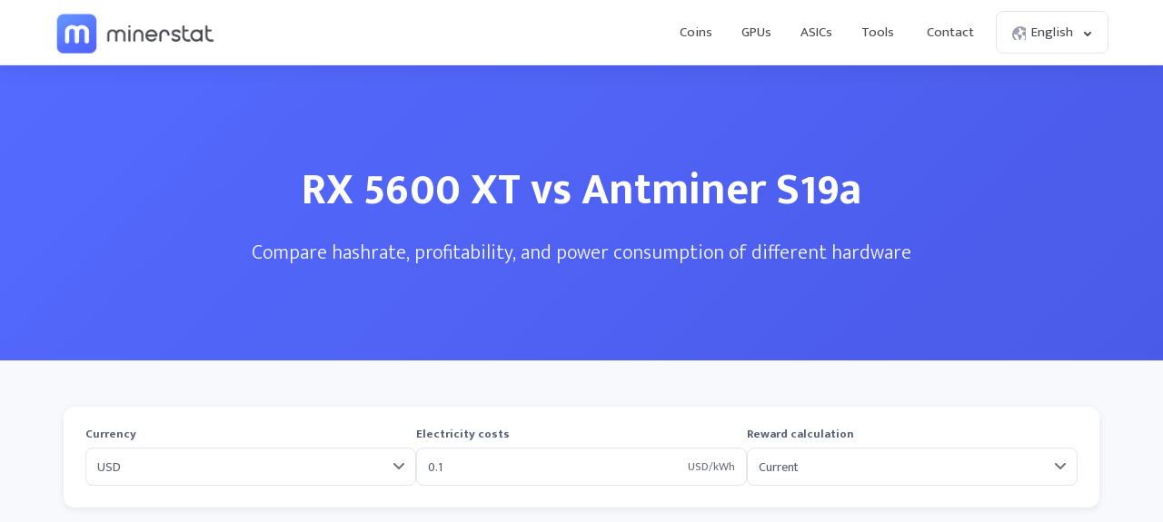

--- FILE ---
content_type: text/html; charset=UTF-8
request_url: https://minerstat.com/compare/rx-5600-xt-vs-antminer-s19a
body_size: 19116
content:
<!doctype html>
						<html lang="en">
						<head>
						<title>RX 5600 XT vs Antminer S19a ⚙️ | minerstat</title>
						<meta name="description" content="Compare RX 5600 XT and Antminer S19a mining hardware for hashrate, coins, profitability, consumption and other specifications.">
						<meta name="keywords" content="ASIC miners, GPU mining, mining, mining calculator, AMD, Nvidia, Bitmain, Antminer, Innosilicon, AvalonMiner, Whatsminer, Canaan">
						<meta charset="UTF-8">
						<link rel="shortcut icon" type="image/x-icon" href="https://minerstat.com/images/favicon/favicon.ico">
						<link rel="canonical" href="https://minerstat.com/compare/rx-5600-xt-vs-antminer-s19a">
						<link rel="dns-prefetch" href="https://static-ssl.minerstat.farm">
						<link rel="dns-prefetch" href="https://www.google-analytics.com">
						<link rel="dns-prefetch" href="https://stats.g.doubleclick.net">
						<link rel="dns-prefetch" href="https://api.minerstat.com">
						<link rel="preconnect" href="https://static-ssl.minerstat.farm">
						<link rel="preconnect" href="https://www.google-analytics.com">
						<link rel="preconnect" href="https://stats.g.doubleclick.net">
						<link rel="preconnect" href="https://api.minerstat.com">
						<meta name="format-detection" content="telephone=no">
						<meta name="coinzilla" content="de24ef3fc766aa07f0c91d2b23cfc855" />
						<meta property="og:type" content="website" />
						<meta property="og:site_name" content="minerstat">
						<meta property="og:title" content="RX 5600 XT vs Antminer S19a ⚙️ | minerstat" />
						<meta property="og:description" content="Compare RX 5600 XT and Antminer S19a mining hardware for hashrate, coins, profitability, consumption and other specifications." />
						<meta property="og:url" content="https://minerstat.com/compare/rx-5600-xt-vs-antminer-s19a" />
						<meta property="og:image" content="https://minerstat.com/images/social/og-compare.png" />
						<meta name="twitter:card" content="summary_large_image" />
						<meta name="twitter:title" content="RX 5600 XT vs Antminer S19a ⚙️ | minerstat" />
						<meta name="twitter:description" content="Compare RX 5600 XT and Antminer S19a mining hardware for hashrate, coins, profitability, consumption and other specifications." />
						<meta name="twitter:image" content="https://minerstat.com/images/social/tw-compare.png" />
						<meta name="twitter:site" content="@minerstatcom" />
						
						<meta name="viewport" content="width=device-width, initial-scale=1">
						<link rel="apple-touch-icon" sizes="57x57" href="https://minerstat.com/images/favicon/apple-icon-57x57.png">
						<link rel="apple-touch-icon" sizes="60x60" href="https://minerstat.com/images/favicon/apple-icon-60x60.png">
						<link rel="apple-touch-icon" sizes="72x72" href="https://minerstat.com/images/favicon/apple-icon-72x72.png">
						<link rel="apple-touch-icon" sizes="76x76" href="https://minerstat.com/images/favicon/apple-icon-76x76.png">
						<link rel="apple-touch-icon" sizes="114x114" href="https://minerstat.com/images/favicon/apple-icon-114x114.png">
						<link rel="apple-touch-icon" sizes="120x120" href="https://minerstat.com/images/favicon/apple-icon-120x120.png">
						<link rel="apple-touch-icon" sizes="144x144" href="https://minerstat.com/images/favicon/apple-icon-144x144.png">
						<link rel="apple-touch-icon" sizes="152x152" href="https://minerstat.com/images/favicon/apple-icon-152x152.png">
						<link rel="apple-touch-icon" sizes="180x180" href="https://minerstat.com/images/favicon/apple-icon-180x180.png">
						<link rel="icon" type="image/png" sizes="192x192" href="https://minerstat.com/images/favicon/android-icon-192x192.png">
						<link rel="icon" type="image/png" sizes="32x32" href="https://minerstat.com/images/favicon/favicon-32x32.png">
						<link rel="icon" type="image/png" sizes="96x96" href="https://minerstat.com/images/favicon/favicon-96x96.png">
						<link rel="icon" type="image/png" sizes="16x16" href="https://minerstat.com/images/favicon/favicon-16x16.png">
						<link rel="manifest" href="https://minerstat.com/images/favicon/manifest.json">
						<meta name="msapplication-TileColor" content="#546AFF">
						<meta name="msapplication-TileImage" content="https://minerstat.com/images/favicon/ms-icon-144x144.png">
						<meta name="theme-color" content="#ffffff">
						<meta name="google-site-verification" content="ATELIdY184vjk5fGZ2C4x00oZWcBsh757qq9m46h-pI" />
						<meta name="slack-app-id" content="A64Q28ACV"><link rel="preconnect" href="https://fonts.gstatic.com" crossorigin><link rel="preload" as="style" href="https://fonts.googleapis.com/css2?family=Mukta+Mahee:wght@300;400;700;800&subset=latin-ext&display=swap"><link rel="stylesheet" media="print" onload="this.onload=null;this.removeAttribute('media');" href="https://fonts.googleapis.com/css2?family=Mukta+Mahee:wght@300;400;700;800&subset=latin-ext&display=swap"><noscript><link rel="stylesheet" href="https://fonts.googleapis.com/css2?family=Mukta+Mahee:wght@300;400;700;800&subset=latin-ext&display=swap"></noscript><link rel="alternate" href="https://minerstat.com/compare/rx-5600-xt-vs-antminer-s19a?lang=cs" hreflang="cs" /><link rel="alternate" href="https://minerstat.com/compare/rx-5600-xt-vs-antminer-s19a?lang=de" hreflang="de" /><link rel="alternate" href="https://minerstat.com/compare/rx-5600-xt-vs-antminer-s19a?lang=es" hreflang="es" /><link rel="alternate" href="https://minerstat.com/compare/rx-5600-xt-vs-antminer-s19a?lang=fr" hreflang="fr" /><link rel="alternate" href="https://minerstat.com/compare/rx-5600-xt-vs-antminer-s19a?lang=hr" hreflang="hr" /><link rel="alternate" href="https://minerstat.com/compare/rx-5600-xt-vs-antminer-s19a?lang=hu" hreflang="hu" /><link rel="alternate" href="https://minerstat.com/compare/rx-5600-xt-vs-antminer-s19a?lang=it" hreflang="it" /><link rel="alternate" href="https://minerstat.com/compare/rx-5600-xt-vs-antminer-s19a?lang=ja" hreflang="ja" /><link rel="alternate" href="https://minerstat.com/compare/rx-5600-xt-vs-antminer-s19a?lang=ko" hreflang="ko" /><link rel="alternate" href="https://minerstat.com/compare/rx-5600-xt-vs-antminer-s19a?lang=pl" hreflang="pl" /><link rel="alternate" href="https://minerstat.com/compare/rx-5600-xt-vs-antminer-s19a?lang=pt" hreflang="pt" /><link rel="alternate" href="https://minerstat.com/compare/rx-5600-xt-vs-antminer-s19a?lang=ro" hreflang="ro" /><link rel="alternate" href="https://minerstat.com/compare/rx-5600-xt-vs-antminer-s19a?lang=ru" hreflang="ru" /><link rel="alternate" href="https://minerstat.com/compare/rx-5600-xt-vs-antminer-s19a?lang=sl" hreflang="sl" /><link rel="alternate" href="https://minerstat.com/compare/rx-5600-xt-vs-antminer-s19a?lang=tr" hreflang="tr" /><link rel="alternate" href="https://minerstat.com/compare/rx-5600-xt-vs-antminer-s19a?lang=zh" hreflang="zh" /><link rel="alternate" href="https://minerstat.com/compare/rx-5600-xt-vs-antminer-s19a" hreflang="en" /><link href="/css/style_compare.css?v=28" rel="stylesheet" type="text/css"><!-- Google tag (gtag.js) --><script async src="https://www.googletagmanager.com/gtag/js?id=G-WL6Q310TDY"></script><script>  window.dataLayer = window.dataLayer || [];  function gtag(){dataLayer.push(arguments);}  gtag('js', new Date());  gtag('config', 'G-WL6Q310TDY');</script><script async src="https://cdn.adx.ws/scripts/loader.js"></script><link href="/css/style_v3.css?v=1768894331_8731" rel="stylesheet" type="text/css"></head><body><header class="header-v2"><div class="frame">
				<a href="/" class="logo" title="minerstat">minerstat</a>
				<div id="hamburger"></div>
				<div class="mobile-menu-overlay"></div>
				<nav id="menu">
					<a href="/coins" title="Coins" class="nav-link">Coins</a>
					<a href="/hardware/gpus" title="GPUs" class="nav-link">GPUs</a>
					<a href="/hardware/asics" title="ASICs" class="nav-link">ASICs</a>
					<div class="dropdown_button" id="tools_dropdown">
						<span id="navTools" title="Tools" class="nav-link">
							Tools
							<span style="margin-left: 4px;">
								<svg class="w-4 h-4" fill="none" stroke="currentColor" viewBox="0 0 24 24">
									<path stroke-linecap="round" stroke-linejoin="round" stroke-width="2" d="M19 9l-7 7-7-7"></path>
								</svg>
							</span>
						</span>
						<div id="tools_menu">
							<div class="arrow"></div>
							<a href="/mining-calculator" title="Mining calculator" class="element">
								<div class="tool-icon"><svg fill="none" viewBox="0 0 24 24"><path stroke-linecap="round" stroke-linejoin="round" stroke-width="2" d="M9 7h6m0 10v-3m-3 3h.01M9 17h.01M9 14h.01M12 14h.01M15 11h.01M12 11h.01M9 11h.01M7 21h10a2 2 0 002-2V5a2 2 0 00-2-2H7a2 2 0 00-2 2v14a2 2 0 002 2z"/></svg></div>
								<div class="text">
									<b>Mining calculator</b>
									<p>Find the most profitable coins to mine</p>
								</div>
							</a>
							<a href="/mining-roi-calculator" title="ROI calculator" class="element">
								<div class="tool-icon"><svg fill="none" viewBox="0 0 24 24"><path stroke-linecap="round" stroke-linejoin="round" stroke-width="2" d="M12 6a4 4 0 110 8 4 4 0 010-8zm0-4v2m0 16v2m-6-6H4m16 0h-2m-1.172-7.172l1.414-1.414M7.758 16.242l-1.414 1.414M16.242 16.242l1.414 1.414M7.758 7.758L6.344 6.344"/></svg></div>
								<div class="text">
									<b>ROI calculator</b>
									<p>Calculate return on investment</p>
								</div>
							</a>
							<a href="/hashrate-converter" title="Hashrate converter" class="element">
								<div class="tool-icon"><svg fill="none" viewBox="0 0 24 24"><path stroke-linecap="round" stroke-linejoin="round" stroke-width="2" d="M4 7h9m0 0l-3-3m3 3l-3 3m10 7h-9m0 0l3 3m-3-3l3-3"/></svg></div>
								<div class="text">
									<b>Hashrate converter</b>
									<p>Convert hashrate units</p>
								</div>
							</a>
							<a href="/wallet-address-validator" title="Wallet address validator" class="element">
								<div class="tool-icon"><svg fill="none" viewBox="0 0 24 24"><path stroke-linecap="round" stroke-linejoin="round" stroke-width="2" d="M12 3l7 4v5.5a7 7 0 11-14 0V7l7-4zm0 4v4m0 0l-2 2m2-2l2 2"/></svg></div>
								<div class="text">
									<b>Wallet address validator</b>
									<p>Validate wallet addresses</p>
								</div>
							</a>
							<a href="/pool-status-checker" title="Pool status checker" class="element">
								<div class="tool-icon"><svg fill="none" viewBox="0 0 24 24"><path stroke-linecap="round" stroke-linejoin="round" stroke-width="2" d="M10 3h4a2 2 0 012 2v14a2 2 0 01-2 2h-4a2 2 0 01-2-2V5a2 2 0 012-2zm0 5h4m-4 4h4m-2 4h0"/></svg></div>
								<div class="text">
									<b>Pool status checker</b>
									<p>Check pool status</p>
								</div>
							</a>
							<a href="/dag-size-calculator" title="DAG size calculator" class="element">
								<div class="tool-icon"><svg fill="none" viewBox="0 0 24 24"><path stroke-linecap="round" stroke-linejoin="round" stroke-width="2" d="M7 3h6l4 4v12a2 2 0 01-2 2H7a2 2 0 01-2-2V5a2 2 0 012-2zm0 0v4h6"/></svg></div>
								<div class="text">
									<b>DAG size calculator</b>
									<p>Calculate DAG size</p>
								</div>
							</a>
							<a href="/bios" title="BIOS collection" class="element">
								<div class="tool-icon"><svg fill="none" viewBox="0 0 24 24"><path stroke-linecap="round" stroke-linejoin="round" stroke-width="2" d="M13 2L3 14h7v8l9-12h-7z"/></svg></div>
								<div class="text">
									<b>BIOS collection</b>
									<p>Mining BIOS collection</p>
								</div>
							</a>
						</div>
					</div>
					<a href="/contact" title="Contact" class="nav-link">Contact</a>
					<div class="dropdown_button" id="lang_dropdown">
						<span class="nav-link">
							<div class="icon world"></div>
							English
							<div class="icon arrow"></div>
						</span>
						<div id="lang_menu">
							<div class="arrow"></div>
							<div class="lang-grid">
								<a href="/compare/rx-5600-xt-vs-antminer-s19a?lang=de" class="element">
					<div class="text">
						<b>DE</b>
						<p>Deutsch</p>
					</div>
				</a><a href="/compare/rx-5600-xt-vs-antminer-s19a" class="element selected">
					<div class="text">
						<b>EN</b>
						<p>English</p>
					</div>
				</a><a href="/compare/rx-5600-xt-vs-antminer-s19a?lang=es" class="element">
					<div class="text">
						<b>ES</b>
						<p>Español</p>
					</div>
				</a><a href="/compare/rx-5600-xt-vs-antminer-s19a?lang=fr" class="element">
					<div class="text">
						<b>FR</b>
						<p>Francais</p>
					</div>
				</a><a href="/compare/rx-5600-xt-vs-antminer-s19a?lang=hr" class="element">
					<div class="text">
						<b>HR</b>
						<p>Hrvatski</p>
					</div>
				</a><a href="/compare/rx-5600-xt-vs-antminer-s19a?lang=it" class="element">
					<div class="text">
						<b>IT</b>
						<p>Italiano</p>
					</div>
				</a><a href="/compare/rx-5600-xt-vs-antminer-s19a?lang=hu" class="element">
					<div class="text">
						<b>HU</b>
						<p>Magyar</p>
					</div>
				</a><a href="/compare/rx-5600-xt-vs-antminer-s19a?lang=pl" class="element">
					<div class="text">
						<b>PL</b>
						<p>Polski</p>
					</div>
				</a><a href="/compare/rx-5600-xt-vs-antminer-s19a?lang=pt" class="element">
					<div class="text">
						<b>PT</b>
						<p>Português</p>
					</div>
				</a><a href="/compare/rx-5600-xt-vs-antminer-s19a?lang=ro" class="element">
					<div class="text">
						<b>RO</b>
						<p>Română</p>
					</div>
				</a><a href="/compare/rx-5600-xt-vs-antminer-s19a?lang=sl" class="element">
					<div class="text">
						<b>SL</b>
						<p>Slovenščina</p>
					</div>
				</a><a href="/compare/rx-5600-xt-vs-antminer-s19a?lang=tr" class="element">
					<div class="text">
						<b>TR</b>
						<p>Türkçe</p>
					</div>
				</a><a href="/compare/rx-5600-xt-vs-antminer-s19a?lang=cs" class="element">
					<div class="text">
						<b>CS</b>
						<p>Čeština</p>
					</div>
				</a><a href="/compare/rx-5600-xt-vs-antminer-s19a?lang=ru" class="element">
					<div class="text">
						<b>RU</b>
						<p>Русский</p>
					</div>
				</a><a href="/compare/rx-5600-xt-vs-antminer-s19a?lang=ja" class="element">
					<div class="text">
						<b>JA</b>
						<p>日本語</p>
					</div>
				</a><a href="/compare/rx-5600-xt-vs-antminer-s19a?lang=zh" class="element">
					<div class="text">
						<b>ZH</b>
						<p>简体中文</p>
					</div>
				</a><a href="/compare/rx-5600-xt-vs-antminer-s19a?lang=ko" class="element">
					<div class="text">
						<b>KO</b>
						<p>한국어</p>
					</div>
				</a>
							</div>
						</div>
					</div>
				</nav>
			</div></header>	<div class="page compare_header"><div class="frame">
		<h1>RX 5600 XT vs Antminer S19a</h1>
		<p>Compare hashrate, profitability, and power consumption of different hardware</p>
	</div></div>

	<div class="page compare_content"><div class="frame">

		<!-- <div class="loader_frame"><div class="loader"></div></div> -->

		<div class="filter">

			<div class="element flexCurrency">
				<label for="currency">Currency</label>
				<div class="select">
					<select name="currency" id="currency">
					<option value="USD" selected>USD</option><option value="EUR">EUR</option><option value="RUB">RUB</option><option value="CAD">CAD</option><option value="GBP">GBP</option><option disabled="disabled">----</option><option value="AED">AED</option><option value="AUD">AUD</option><option value="BRL">BRL</option><option value="CHF">CHF</option><option value="CLP">CLP</option><option value="CNY">CNY</option><option value="COP">COP</option><option value="CZK">CZK</option><option value="DKK">DKK</option><option value="HKD">HKD</option><option value="HUF">HUF</option><option value="IDR">IDR</option><option value="ILS">ILS</option><option value="INR">INR</option><option value="JPY">JPY</option><option value="KRW">KRW</option><option value="MXN">MXN</option><option value="MYR">MYR</option><option value="NOK">NOK</option><option value="NZD">NZD</option><option value="PHP">PHP</option><option value="PLN">PLN</option><option value="RON">RON</option><option value="SAR">SAR</option><option value="SEK">SEK</option><option value="SGD">SGD</option><option value="THB">THB</option><option value="TRY">TRY</option><option value="TWD">TWD</option><option value="ZAR">ZAR</option>					</select>
				</div>
			</div>

			<div class="element flexElectricity">
				<small>Electricity costs</small>
				<div class="input_units">
					<input name="electricityCosts" id="electricityCosts" type="text" value="0.1">
					<label for="electricityCosts" class="units" id="units_currency">USD/kWh</label>
				</div>
			</div>

			<div class="element flexReward">
				<label for="rewardCalculation">Reward calculation</label>
				<div class="select">
					<select name="rewardCalculation" id="rewardCalculation">
						<option  selected value="0">Current</option>
						<option  value="1">3h Average</option>
						<option  value="2">3h Median</option>
						<option  value="3">6h Average</option>
						<option  value="4">6h Median</option>
						<option  value="5">12h Average</option>
						<option  value="6">12h Median</option>
						<option  value="7">1d Average</option>
						<option  value="8">1d Median</option>
						<option  value="9">3d Average</option>
						<option  value="10">3d Median</option>
					</select>
				</div>
			</div>

		</div>

		<div style="margin:0 auto 30px auto;text-align:center;min-height:90px;display:flex;justify-content:center;">
						<div class="sevioads" data-zone="2d3daebe-9f8d-4c3f-b4e7-fb640a206779" style="width: 728px; height: 90px;"></div>
			<script>
				window.sevioads = window.sevioads || [];
				var sevioads_preferences = [];
				sevioads_preferences[0] = {};
				sevioads_preferences[0].zone = "2d3daebe-9f8d-4c3f-b4e7-fb640a206779";
				sevioads_preferences[0].adType = "banner";
				sevioads_preferences[0].inventoryId = "997339a6-1786-421b-8d1f-ab89a2ed69a2";
				sevioads_preferences[0].accountId = "4c735420-d2ac-44bf-aa7e-ccef67e6d3fd";
				sevioads.push(sevioads_preferences);
			</script>
		</div>

		<div class="results">
			<div class="option">
				<div class="row shadow_down">
					<div class="element flexUnit">
						<label>Units</label>
						<div class="input_units">
							<input class="unitsField" name="units1" id="units1" type="text" value="1">
							<label for="units1" class="units">x</label>
						</div>
					</div>
					<div class="element flexHardware">
						<label for="hardware1">Hardware</label>
						<div class="select">
							<select class="hardwareField" name="hardware1" id="hardware1">
								<optgroup label="OSPREYELECTRONICS"><option  value="ospreyelectronics-e300-14ghs-kaspa-hash-rate">OspreyElectronics E300 14Gh/s Kaspa Hash Rate</option></optgroup><optgroup label="AMD"><option  value="radeon-r9-380-4gb">AMD Radeon R9 380 4GB</option><option  value="radeon-r9-fury">AMD Radeon R9 Fury</option><option  value="radeon-rx-5500-xt-8gb">AMD Radeon RX 5500 XT 8GB</option><option  value="radeon-rx-5600-xt">AMD Radeon RX 5600 XT</option><option  value="radeon-rx-5700">AMD Radeon RX 5700</option><option  value="radeon-rx-5700-xt">AMD Radeon RX 5700 XT</option><option  value="radeon-rx-6600">AMD Radeon RX 6600</option><option  value="radeon-rx-6600-xt">AMD Radeon RX 6600 XT</option><option  value="radeon-rx-6650-xt">AMD Radeon RX 6650 XT</option><option  value="radeon-rx-6700-xt">AMD Radeon RX 6700 XT</option><option  value="radeon-rx-6750-xt">AMD Radeon RX 6750 XT</option><option  value="radeon-rx-6800">AMD Radeon RX 6800</option><option  value="radeon-rx-6800-xt">AMD Radeon RX 6800 XT</option><option  value="radeon-rx-6900-xt">AMD Radeon RX 6900 XT</option><option  value="radeon-rx-6950-xt">AMD Radeon RX 6950 XT</option><option  value="radeon-rx-7800-xt">AMD Radeon RX 7800 XT</option><option  value="radeon-rx-7900-xt">AMD Radeon RX 7900 XT</option><option  value="radeon-rx-7900-xtx">AMD Radeon RX 7900 XTX</option><option  value="radeon-rx-vega-56">AMD Radeon RX Vega 56</option><option  value="radeon-rx-vega-64">AMD Radeon RX Vega 64</option><option  value="radeon-vii">AMD Radeon VII</option><option  value="rx-460">AMD RX 460</option><option  value="rx-470">AMD RX 470</option><option  value="rx-480">AMD RX 480</option><option  value="rx-550">AMD RX 550</option><option  value="rx-5500">AMD RX 5500</option><option  value="rx-5500-xt">AMD RX 5500 XT</option><option  value="rx-560">AMD RX 560</option><option  value="rx-5600">AMD RX 5600</option><option  selected  value="rx-5600-xt">AMD RX 5600 XT</option><option  value="rx-570">AMD RX 570</option><option  value="rx-5700">AMD RX 5700</option><option  value="rx-5700-xt">AMD RX 5700 XT</option><option  value="rx-580">AMD RX 580</option><option  value="rx-590">AMD RX 590</option><option  value="rx-590-gme">AMD RX 590 GME</option><option  value="rx-6400">AMD RX 6400</option><option  value="rx-6500-xt">AMD RX 6500 XT</option><option  value="rx-6600">AMD RX 6600</option><option  value="rx-6600-xt">AMD RX 6600 XT</option><option  value="rx-6650-xt">AMD RX 6650 XT</option><option  value="rx-6700-xt">AMD RX 6700 XT</option><option  value="rx-6750-xt">AMD RX 6750 XT</option><option  value="rx-6800">AMD RX 6800</option><option  value="rx-6800-xt">AMD RX 6800 XT</option><option  value="rx-6900-xt">AMD RX 6900 XT</option><option  value="rx-6950-xt">AMD RX 6950 XT</option><option  value="rx-7900-xt">AMD RX 7900 XT</option><option  value="rx-7900-xtx">AMD RX 7900 XTX</option><option  value="rx-vega-56">AMD RX Vega 56</option><option  value="rx-vega-64">AMD RX Vega 64</option><option  value="vega-frontier-edition">AMD Vega Frontier Edition</option></optgroup><optgroup label="NVIDIA"><option  value="cmp-170hx">Nvidia CMP 170HX</option><option  value="cmp-220hx">Nvidia CMP 220HX</option><option  value="cmp-30hx">Nvidia CMP 30HX</option><option  value="cmp-40hx">Nvidia CMP 40HX</option><option  value="cmp-50hx">Nvidia CMP 50HX</option><option  value="cmp-70hx">Nvidia CMP 70HX</option><option  value="cmp-90hx">Nvidia CMP 90HX</option><option  value="geforce-rtx-2070-super">Nvidia GeForce RTX 2070 Super</option><option  value="geforce-rtx-2080">Nvidia GeForce RTX 2080</option><option  value="geforce-rtx-2080-super">Nvidia GeForce RTX 2080 Super</option><option  value="geforce-rtx-2080-ti">Nvidia GeForce RTX 2080 Ti</option><option  value="geforce-rtx-3050">Nvidia GeForce RTX 3050</option><option  value="geforce-rtx-3060">Nvidia GeForce RTX 3060</option><option  value="geforce-rtx-3060-full-unlock">Nvidia GeForce RTX 3060 Full Unlock</option><option  value="geforce-rtx-3060-lhr">Nvidia GeForce RTX 3060 LHR</option><option  value="geforce-rtx-3060-ti">Nvidia GeForce RTX 3060 Ti</option><option  value="geforce-rtx-3060-ti-lhr">Nvidia GeForce RTX 3060 Ti LHR</option><option  value="geforce-rtx-3070">Nvidia GeForce RTX 3070</option><option  value="geforce-rtx-3070-lhr">Nvidia GeForce RTX 3070 LHR</option><option  value="geforce-rtx-3070-ti">Nvidia GeForce RTX 3070 Ti</option><option  value="geforce-rtx-3080">Nvidia GeForce RTX 3080</option><option  value="geforce-rtx-3080-12gb">Nvidia GeForce RTX 3080 12GB</option><option  value="geforce-rtx-3080-lhr">Nvidia GeForce RTX 3080 LHR</option><option  value="geforce-rtx-3080-ti">Nvidia GeForce RTX 3080 Ti</option><option  value="geforce-rtx-3090">Nvidia GeForce RTX 3090</option><option  value="geforce-rtx-3090-ti">Nvidia GeForce RTX 3090 Ti</option><option  value="geforce-rtx-4060">Nvidia GeForce RTX 4060</option><option  value="geforce-rtx-4060-ti">Nvidia GeForce RTX 4060 Ti</option><option  value="geforce-rtx-4070">Nvidia GeForce RTX 4070</option><option  value="geforce-rtx-4070-super">Nvidia GeForce RTX 4070 Super</option><option  value="geforce-rtx-4070-ti">Nvidia GeForce RTX 4070 Ti</option><option  value="geforce-rtx-4070-ti-super">Nvidia GeForce RTX 4070 Ti Super</option><option  value="geforce-rtx-4080">Nvidia GeForce RTX 4080</option><option  value="geforce-rtx-4080-super">Nvidia GeForce RTX 4080 Super</option><option  value="geforce-rtx-4090">Nvidia GeForce RTX 4090</option><option  value="geforce-rtx-5060">Nvidia GeForce RTX 5060</option><option  value="geforce-rtx-5060-ti">Nvidia GeForce RTX 5060 Ti</option><option  value="geforce-rtx-5070">Nvidia GeForce RTX 5070</option><option  value="geforce-rtx-5070-ti">Nvidia GeForce RTX 5070 Ti</option><option  value="geforce-rtx-5080">Nvidia GeForce RTX 5080</option><option  value="geforce-rtx-5090">Nvidia GeForce RTX 5090</option><option  value="gtx-1050">Nvidia GTX 1050</option><option  value="gtx-1050ti">Nvidia GTX 1050Ti</option><option  value="gtx-1060">Nvidia GTX 1060</option><option  value="gtx-1070">Nvidia GTX 1070</option><option  value="gtx-1070ti">Nvidia GTX 1070Ti</option><option  value="gtx-1080">Nvidia GTX 1080</option><option  value="gtx-1080ti">Nvidia GTX 1080Ti</option><option  value="gtx-1650">Nvidia GTX 1650</option><option  value="gtx-1650-super">Nvidia GTX 1650 Super</option><option  value="gtx-1660">Nvidia GTX 1660</option><option  value="gtx-1660-super">Nvidia GTX 1660 Super</option><option  value="gtx-1660ti">Nvidia GTX 1660Ti</option><option  value="p102-100">Nvidia P102-100</option><option  value="p104-100">Nvidia P104-100</option><option  value="p106-100">Nvidia P106-100</option><option  value="p106-90">Nvidia P106-90</option><option  value="rtx-2060">Nvidia RTX 2060</option><option  value="rtx-2060-super">Nvidia RTX 2060 Super</option><option  value="rtx-2070">Nvidia RTX 2070</option><option  value="rtx-2070-super">Nvidia RTX 2070 Super</option><option  value="rtx-2080">Nvidia RTX 2080</option><option  value="rtx-2080-super">Nvidia RTX 2080 Super</option><option  value="rtx-2080ti">Nvidia RTX 2080Ti</option><option  value="rtx-3050">Nvidia RTX 3050</option><option  value="rtx-3050ti-laptop">Nvidia RTX 3050Ti Laptop</option><option  value="rtx-3060">Nvidia RTX 3060</option><option  value="rtx-3060-lhr-v2">Nvidia RTX 3060 LHR V2</option><option  value="rtx-3060ti">Nvidia RTX 3060Ti</option><option  value="rtx-3060ti-lhr">Nvidia RTX 3060Ti LHR</option><option  value="rtx-3070">Nvidia RTX 3070</option><option  value="rtx-3070-lhr">Nvidia RTX 3070 LHR</option><option  value="rtx-3070-ti">Nvidia RTX 3070Ti</option><option  value="rtx-3080">Nvidia RTX 3080</option><option  value="rtx-3080-lhr">Nvidia RTX 3080 LHR</option><option  value="rtx-3080-ti">Nvidia RTX 3080Ti</option><option  value="rtx-3090">Nvidia RTX 3090</option><option  value="rtx-3090ti">Nvidia RTX 3090Ti</option><option  value="rtx-4060">Nvidia RTX 4060</option><option  value="rtx-4060ti">Nvidia RTX 4060Ti</option><option  value="rtx-4070">Nvidia RTX 4070</option><option  value="rtx-4070ti">Nvidia RTX 4070Ti</option><option  value="rtx-4080">Nvidia RTX 4080</option><option  value="rtx-4090">Nvidia RTX 4090</option><option  value="rtx-a2000">Nvidia RTX A2000</option><option  value="rtx-a2000-6gb">Nvidia RTX A2000 6GB</option><option  value="rtx-a30">Nvidia RTX A30</option><option  value="rtx-a4000">Nvidia RTX A4000</option><option  value="rtx-a4500">Nvidia RTX A4500</option><option  value="rtx-a5000">Nvidia RTX A5000</option><option  value="rtx-a6000">Nvidia RTX A6000</option><option  value="tesla-p100-pcie-16gb">Nvidia Tesla P100-PCIE-16GB</option><option  value="titan-rtx">Nvidia Titan RTX</option><option  value="titan-v">Nvidia Titan V</option><option  value="titan-x">Nvidia Titan X</option><option  value="titan-xp">Nvidia Titan XP</option></optgroup><optgroup label="AISEN"><option  value="aisen-a1-24t">Aisen A1 24T</option><option  value="aisen-a1-pro">Aisen A1 Pro</option></optgroup><optgroup label="ALADDIN"><option  value="aladdin-t1-16t">Aladdin T1 16T </option><option  value="aladdin-t1-32t">Aladdin T1 32T </option></optgroup><optgroup label="ANTMINER"><option  value="antminer-a3">Antminer A3</option><option  value="antminer-b7">Antminer B7</option><option  value="antminer-d7">Antminer D7</option><option  value="antminer-d9">Antminer D9</option><option  value="antminer-e3">Antminer E3</option><option  value="antminer-e9">Antminer E9</option><option  value="antminer-e9-pro">Antminer E9 Pro</option><option  value="antminer-k7">Antminer K7</option><option  value="antminer-l7">Antminer L7</option><option  value="antminer-l9-17g">Antminer L9</option><option  value="antminer-s17-plus">Antminer S17+</option><option  value="antminer-s17e">Antminer S17e</option><option  value="antminer-s19-hydro">Antminer S19 Hydro</option><option  value="antminer-s19-pro-hydro">Antminer S19 Pro Hydro</option><option  value="antminer-s19-pro-plus-hydro">Antminer S19 Pro+ Hydro</option><option  value="antminer-s19-xp">Antminer S19 XP</option><option  value="antminer-s19a">Antminer S19a</option><option  value="antminer-s19j">Antminer S19j</option><option  value="antminer-s21-hyd">Antminer S21 Hyd</option><option  value="antminer-s4">Antminer S4</option><option  value="antminer-s9">Antminer S9</option><option  value="antminer-s9-hydro">Antminer S9 Hydro</option><option  value="antminer-s9-se">Antminer S9 SE</option><option  value="antminer-s9i">Antminer S9i</option><option  value="antminer-s9j">Antminer S9j</option><option  value="antminer-s9k">Antminer S9k</option><option  value="antminer-t17">Antminer T17</option><option  value="antminer-t17-plus">Antminer T17+</option><option  value="antminer-t17e">Antminer T17e</option><option  value="antminer-t19">Antminer T19</option><option  value="antminer-t9">Antminer T9</option><option  value="antminer-t9plus">Antminer T9+</option><option  value="antminer-v9">Antminer V9</option><option  value="antminer-x3">Antminer X3</option></optgroup><optgroup label="AURADINE"><option  value="auradine-teraflux-ah3880">Auradine Teraflux AH3880</option><option  value="auradine-teraflux-ai3680">Auradine Teraflux AI3680</option><option  value="auradine-teraflux-at2880">Auradine Teraflux AT2880</option></optgroup><optgroup label="BAIKAL"><option  value="baikal-bk-b">Baikal BK-B</option><option  value="baikal-bk-d">Baikal BK-D</option><option  value="baikal-bk-g28">Baikal BK-G28</option><option  value="baikal-bk-n">Baikal BK-N</option><option  value="baikal-bk-n-1">Baikal BK-N+</option><option  value="baikal-n-plus">Baikal BK-N+</option><option  value="baikal-bk-n240">Baikal BK-N240</option><option  value="baikal-bk-n70">Baikal BK-N70</option><option  value="baikal-bk-x">Baikal BK-X</option><option  value="baikal-g28">Baikal G28</option><option  value="baikal-giant">Baikal Giant A900</option><option  value="baikal-giant-a900">Baikal Giant A900</option><option  value="baikal-giant-a2000">Baikal Giant+ A2000</option><option  value="baikal-giant-plus">Baikal Giant+ A2000</option><option  value="baikal-miner-cube">Baikal Miner Cube</option><option  value="baikal-mini-miner">Baikal Mini Miner</option><option  value="baikal-quadruple-mini-miner">Baikal Quadruple Mini Miner</option><option  value="baikal-x">Baikal X</option></optgroup><optgroup label="BITAXE"><option  value="bitaxe-gamma-601">Bitaxe Gamma 601</option><option  value="bitaxe-bitaxe-gt-gamma-turbo">Bitaxe Gamma Turbo</option><option  value="bitaxe-supra-401">Bitaxe Supra 401</option><option  value="bitaxe-supra-hex-701">Bitaxe Supra Hex 701</option><option  value="bitaxe-bitaxe-touch">Bitaxe Touch</option><option  value="bitaxe-ultra-1366">Bitaxe Ultra 1366</option></optgroup><optgroup label="BITDEER"><option  value="bitdeer-sealminer-a2">Bitdeer SealMiner A2</option><option  value="bitdeer-sealminer-a2-hyd">Bitdeer SealMiner A2 Hyd</option><option  value="bitdeer-sealminer-a2-pro-air">Bitdeer SealMiner A2 Pro Air</option><option  value="bitdeer-sealminer-a2-pro-hyd">Bitdeer SealMiner A2 Pro Hyd</option><option  value="bitdeer-sealminer-a3-air">Bitdeer SealMiner A3 Air</option><option  value="bitdeer-sealminer-a3-hydro">Bitdeer SealMiner A3 Hydro</option><option  value="bitdeer-sealminer-a3-pro-air">Bitdeer SealMiner A3 Pro Air</option><option  value="bitdeer-sealminer-a3-pro-hydro">Bitdeer SealMiner A3 Pro Hydro</option></optgroup><optgroup label="BITFILY"><option  value="bitfily-snow-panther-a1">Bitfily Snow Panther A1</option><option  value="bitfily-snow-panther-b1">Bitfily Snow Panther B1</option><option  value="bitfily-snow-panther-b1-1">Bitfily Snow Panther B1+</option><option  value="bitfily-snow-panther-d1">Bitfily Snow Panther D1</option></optgroup><optgroup label="BITFURY"><option  value="bitfury-b8">Bitfury B8</option><option  value="bitfury-b8">Bitfury B8</option><option  value="bitfury-rd4">Bitfury RD4</option><option  value="bitfury-tardis">Bitfury Tardis</option></optgroup><optgroup label="BITMAIN"><option  value="bitmain-antminer-a3-815gh">Bitmain Antminer A3 (815Gh)</option><option  value="bitmain-antminer-al1-156th">Bitmain Antminer AL1 (15.6Th)</option><option  value="bitmain-antminer-al1-pro-166th">Bitmain Antminer AL1 Pro (16.6Th)</option><option  value="bitmain-antminer-b3-1kh">Bitmain Antminer B3 (1Kh)</option><option  value="bitmain-antminer-b3-780hz">Bitmain Antminer B3 (780Hz)</option><option  value="bitmain-antminer-b7-96kh">Bitmain Antminer B7 (96Kh)</option><option  value="bitmain-antminer-d3-15gh">Bitmain Antminer D3 (15Gh)</option><option  value="bitmain-antminer-d3-17-5gh">Bitmain Antminer D3 (17.5Gh)</option><option  value="bitmain-antminer-d3-19-3gh">Bitmain Antminer D3 (19.3Gh)</option><option  value="bitmain-antminer-d5-119gh">Bitmain Antminer D5 (119Gh)	</option><option  value="bitmain-antminer-d7-1286gh">Bitmain Antminer D7 (1286Gh)</option><option  value="bitmain-antminer-d9-1770gh">Bitmain Antminer D9 (1770Gh)</option><option  value="bitmain-antminer-dr3">Bitmain Antminer DR3</option><option  value="bitmain-antminer-dr5-34th">Bitmain Antminer DR5 (34Th)</option><option  value="bitmain-antminer-dr5-35th">Bitmain Antminer DR5 (35Th)</option><option  value="bitmain-antminer-dr7-127Th">Bitmain Antminer DR7 (127Th)</option><option  value="bitmain-antminer-e11-9-5gh">Bitmain Antminer E11 (9.5Gh)</option><option  value="bitmain-antminer-e11-9gh">Bitmain Antminer E11 (9Gh)</option><option  value="bitmain-antminer-e3-180mh">Bitmain Antminer E3 (180Mh)</option><option  value="bitmain-antminer-e3-190mh">Bitmain Antminer E3 (190Mh)</option><option  value="bitmain-antminer-e9-2-4gh">Bitmain Antminer E9 (2.4Gh)</option><option  value="bitmain-antminer-e9-pro-3-68gh">Bitmain Antminer E9 Pro (3.68Gh)</option><option  value="bitmain-antminer-g2">Bitmain Antminer G2</option><option  value="bitmain-antminer-hs3-9th">Bitmain Antminer HS3 (9Th)</option><option  value="bitmain-antminer-k5-1130gh">Bitmain Antminer K5 (1130Gh)</option><option  value="bitmain-antminer-k7-63-5th">Bitmain Antminer K7 (63.5Th)</option><option  value="bitmain-antminer-ka3-166th">Bitmain Antminer KA3 (166Th)</option><option  value="bitmain-antminer-ka3-173th">Bitmain Antminer KA3 (173Th)</option><option  value="bitmain-antminer-ks3-8-3th">Bitmain Antminer KS3 (8.3Th)</option><option  value="bitmain-antminer-ks3-9-4th">Bitmain Antminer KS3 (9.4Th)</option><option  value="bitmain-antminer-ks5-20th">Bitmain Antminer KS5 (20Th)</option><option  value="bitmain-antminer-ks5-pro-21th">Bitmain Antminer KS5 Pro (21Th)</option><option  value="bitmain-antminer-ks7-40th">Bitmain Antminer KS7 (40Th)</option><option  value="bitmain-antminer-l11-20gh">Bitmain Antminer L11 (20Gh)</option><option  value="bitmain-antminer-l11-hu2-35gh">Bitmain Antminer L11 Hyd 2U (35Gh)</option><option  value="bitmain-antminer-l11-hu6-33gh">Bitmain Antminer L11 Hyd 6U (33Gh)</option><option  value="bitmain-antminer-l11-pro-21gh">Bitmain Antminer L11 Pro (21Gh)</option><option  value="bitmain-antminer-l3-504mh">Bitmain Antminer L3+ (504Mh)</option><option  value="bitmain-antminer-l3-600mh">Bitmain Antminer L3+ (600Mh)</option><option  value="bitmain-antminer-l3-580mh">Bitmain Antminer L3++ (580Mh)</option><option  value="bitmain-antminer-l3-596mh">Bitmain Antminer L3++ (596Mh)</option><option  value="bitmain-antminer-l7-8-8gh">Bitmain Antminer L7 (8.8Gh)</option><option  value="bitmain-antminer-l7-9-05gh">Bitmain Antminer L7 (9.05Gh)</option><option  value="bitmain-antminer-l7-9-16gh">Bitmain Antminer L7 (9.16Gh)</option><option  value="bitmain-antminer-l7-9-3gh">Bitmain Antminer L7 (9.3Gh)</option><option  value="bitmain-antminer-l7-9-5gh">Bitmain Antminer L7 (9.5Gh)</option><option  value="bitmain-antminer-l9-16gh">Bitmain Antminer L9 (16Gh)</option><option  value="bitmain-antminer-l9-17gh">Bitmain Antminer L9 (17Gh)</option><option  value="bitmain-antminer-u2l9h-27gh">Bitmain Antminer L9 Hyd 2U (27Gh)</option><option  value="bitmain-antminer-r4">Bitmain Antminer R4</option><option  value="bitmain-antminer-s11-20-5th">Bitmain Antminer S11 (20.5Th)</option><option  value="bitmain-antminer-s15-28th">Bitmain Antminer S15 (28Th)</option><option  value="bitmain-antminer-s17-53th">Bitmain Antminer S17 (53Th)</option><option  value="bitmain-antminer-s17-56th">Bitmain Antminer S17 (56Th)</option><option  value="bitmain-antminer-s17-pro-50th">Bitmain Antminer S17 Pro (50Th)</option><option  value="bitmain-antminer-s17-pro-53th">Bitmain Antminer S17 Pro (53Th)</option><option  value="bitmain-antminer-s17-73th">Bitmain Antminer S17+ (73Th)</option><option  value="bitmain-antminer-s17e-64th">Bitmain Antminer S17e (64Th)</option><option  value="bitmain-antminer-s19-95th">Bitmain Antminer S19 (95Th)</option><option  value="bitmain-antminer-s19-hydro-158th">Bitmain Antminer S19 Hydro (158Th)</option><option  value="bitmain-antminer-s19-pro-110th">Bitmain Antminer S19 Pro (110Th)</option><option  value="bitmain-antminer-s19-pro-hyd-177th">Bitmain Antminer S19 Pro Hyd (177Th)</option><option  value="bitmain-antminer-s19-pro-hyd-198th">Bitmain Antminer S19 Pro+ Hyd (198Th)</option><option  value="bitmain-antminer-s19-pro-plus-plus">Bitmain Antminer S19 Pro++</option><option  value="bitmain-antminer-s19-xp-140th">Bitmain Antminer S19 XP (140Th)</option><option  value="bitmain-antminer-s19-xp-hyd-257th">Bitmain Antminer S19 XP Hyd (257Th)</option><option  value="bitmain-antminer-s219-xp-hydro-512th">Bitmain Antminer S19 XP Hyd 3U</option><option  value="bitmain-antminer-s19-xp-plus-hyd-279th">Bitmain Antminer S19 XP+ Hyd (279Th)</option><option  value="bitmain-antminer-s19-xp-plus-hyd-293th">Bitmain Antminer S19 XP+ Hyd (293Th)</option><option  value="bitmain-antminer-s19j-90th">Bitmain Antminer S19j (90Th)</option><option  value="bitmain-antminer-s19j-pro-100th">Bitmain Antminer S19j Pro (100Th)</option><option  value="bitmain-antminer-s19j-pro-104th">Bitmain Antminer S19j Pro (104Th)</option><option  value="bitmain-antminer-s19j-pro-96th">Bitmain Antminer S19j Pro (96Th)</option><option  value="bitmain-antminer-s19j-pro-122th">Bitmain Antminer S19j Pro+ (122Th)</option><option  value="bitmain-antminer-s19j-xp-151th">Bitmain Antminer S19j XP (151Th)</option><option  value="bitmain-antminer-s19k-pro-120th">Bitmain Antminer S19k Pro (120Th)</option><option  value="bitmain-antminer-s21-200th">Bitmain Antminer S21 (200Th)</option><option  value="bitmain-antminer-s21-hyd-335th">Bitmain Antminer S21 Hyd (335Th)</option><option  value="bitmain-antminer-s21-immersion-301th">Bitmain Antminer S21 Immersion (301Th)</option><option  value="bitmain-antminer-s21-pro-234th">Bitmain Antminer S21 Pro (234Th)</option><option  value="bitmain-antmine-s21-xp-270th">Bitmain Antminer S21 XP (270Th)</option><option  value="bitmain-antminer-s21-xp-hyd-473th">Bitmain Antminer S21 XP Hyd (473Th)</option><option  value="bitmain-antminer-s21-xp-immersion-300th">Bitmain Antminer S21 XP Immersion (300Th)</option><option  value="bitmain-antminer-s21-xp-plus-hyd-500th">Bitmain Antminer S21 XP+ Hyd (500Th)</option><option  value="bitmain-antminer-s21-plus-216th">Bitmain Antminer S21+ (216Th)</option><option  value="bitmain-antminer-s21-plus-225th">Bitmain Antminer S21+ (225Th)</option><option  value="bitmain-antminer-s21-plus-235th">Bitmain Antminer S21+ (235Th)</option><option  value="bitmain-antminer-s21-plus-hyd-319th">Bitmain Antminer S21+ Hyd (319Th)</option><option  value="bitmain-antminer-s21-plus-hyd-358th">Bitmain Antminer S21+ Hyd (358Th)</option><option  value="bitmain-antminer-s21e-hyd-288th">Bitmain Antminer S21e Hyd (288Th)</option><option  value="bitmain-antminer-s21e-hyd-310th">Bitmain Antminer S21e Hyd (310Th)</option><option  value="bitmain-antminer-s21e-xp-hyd-430th">Bitmain Antminer S21e XP Hyd (430Th)</option><option  value="bitmain-antminer-s21e-xp-hydro-860th">Bitmain Antminer S21e XP Hyd 3U</option><option  value="bitmain-antminer-s23-318th">Bitmain Antminer S23 (318Th)</option><option  value="bitmain-antminer-s23-hyd-580th">Bitmain Antminer S23 Hyd (580Th)</option><option  value="bitmain-antminer-s23-hydro-u3-1160th">Bitmain Antminer S23 Hyd 3U</option><option  value="bitmain-antminer-s23-immersion-442th">Bitmain Antminer S23 Immersion (442Th)</option><option  value="bitmain-antminer-s3">Bitmain Antminer S3</option><option  value="bitmain-antminer-s5">Bitmain Antminer S5</option><option  value="bitmain-antminer-s7">Bitmain Antminer S7</option><option  value="bitmain-antminer-s7-ln">Bitmain Antminer S7-LN</option><option  value="bitmain-antminer-s9-11-5th">Bitmain Antminer S9 (11.5Th)</option><option  value="bitmain-antminer-s9-12-5th">Bitmain Antminer S9 (12.5Th)</option><option  value="bitmain-antminer-s9-13-5th">Bitmain Antminer S9 (13.5Th)</option><option  value="bitmain-antminer-s9-13th">Bitmain Antminer S9 (13Th)</option><option  value="bitmain-antminer-s9-14th">Bitmain Antminer S9 (14Th)</option><option  value="bitmain-antminer-s9-hydro-18th">Bitmain Antminer S9 Hydro (18Th)</option><option  value="bitmain-antminer-s9-se-16th">Bitmain Antminer S9 SE (16Th)</option><option  value="bitmain-antminer-s9i-13th">Bitmain Antminer S9i (13Th)</option><option  value="bitmain-antminer-s9i-14th">Bitmain Antminer S9i (14Th)</option><option  value="bitmain-antminer-s9j-14-5th">Bitmain Antminer S9j (14.5Th)</option><option  value="bitmain-antminer-s9k-13-5th">Bitmain Antminer S9k (13.5Th)</option><option  value="bitmain-antminer-t15-23th">Bitmain Antminer T15 (23Th)</option><option  value="bitmain-antminer-t17-40th">Bitmain Antminer T17 (40Th)</option><option  value="bitmain-antminer-t17-64th">Bitmain Antminer T17+ (64Th)</option><option  value="bitmain-antminer-t17e-53th">Bitmain Antminer T17e (53Th)</option><option  value="bitmain-antminer-t19-84th">Bitmain Antminer T19 (84Th)</option><option  value="bitmain-antminer-t19-88th">Bitmain Antminer T19 (88Th)</option><option  value="bitmain-antminer-t19-hydro-145th">Bitmain Antminer T19 Hydro (145Th)</option><option  value="bitmain-antminer-t19-hydro-158th">Bitmain Antminer T19 Hydro (158Th)</option><option  value="bitmain-antminer-t19-pro-hyd-235th">Bitmain Antminer T19 Pro Hyd (235Th)</option><option  value="bitmain-antminer-t21-180th">Bitmain Antminer T21 (180Th)</option><option  value="bitmain-antminer-t21-190th">Bitmain Antminer T21 (190Th)</option><option  value="bitmain-antminer-t9-11-5th">Bitmain Antminer T9 (11.5Th)</option><option  value="bitmain-antminer-t9-12-5th">Bitmain Antminer T9 (12.5Th)</option><option  value="bitmain-antminer-t9-10-5th">Bitmain Antminer T9+ (10.5Th)</option><option  value="bitmain-antminer-v9-4th">Bitmain Antminer V9 (4Th)</option><option  value="bitmain-antminer-x3-220kh">Bitmain Antminer X3 (220Kh)</option><option  value="bitmain-antminer-z11">Bitmain Antminer Z11</option><option  value="bitmain-antminer-z15">Bitmain Antminer Z15</option><option  value="bitmain-antminer-z15-pro">Bitmain Antminer Z15 Pro</option><option  value="bitmain-antminer-z9">Bitmain Antminer Z9</option><option  value="bitmain-antminer-z9-mini">Bitmain Antminer Z9 Mini</option></optgroup><optgroup label="BLACKMINER"><option  value="blackminer-f1">Blackminer F1</option><option  value="blackminer-f1-mini">Blackminer F1 Mini</option><option  value="blackminer-f1-mini-plus">Blackminer F1 Mini+</option><option  value="blackminer-f1plus">Blackminer F1+</option><option  value="blackminer-f1-ultra">Blackminer F1-Ultra</option><option  value="blackminer-f2">Blackminer F2</option></optgroup><optgroup label="BOLON MINER"><option  value="bolon-miner-b11">Bolon Miner B11</option></optgroup><optgroup label="BOMBAX MINER"><option  value="bombax-miner-ez100">Bombax Miner EZ100</option><option  value="bombax-miner-ez100-c">Bombax Miner EZ100-C</option><option  value="bombax-miner-ez100-pro">Bombax Miner EZ100-PRO</option></optgroup><optgroup label="BRAIINS"><option  value="braiins-bmm100">Braiins BMM100</option><option  value="braiins-bmm101">Braiins BMM101</option></optgroup><optgroup label="BW"><option  value="bw-l21">BW L21</option></optgroup><optgroup label="CANAAN"><option  value="canaan-a15-194t">Canaan Avalon A15-194T</option><option  value="canaan-avalon-a1566">Canaan Avalon A1566</option><option  value="canaan-avalon-a1566ha">Canaan Avalon A1566HA 2U</option><option  value="canaan-avalon-a1566i">Canaan Avalon A1566I</option><option  value="canaan-a15pro-218t">Canaan Avalon A15Pro-218T</option><option  value="canaan-a15xp-206t">Canaan Avalon A15XP-206T</option><option  value="canaan-a16-282t">Canaan Avalon A16-282T</option><option  value="canaan-a16xp-300t">Canaan Avalon A16XP-300T</option><option  value="canaan-avalon-made-a1346">Canaan Avalon Made A1346</option><option  value="canaan-avalon-made-a1366">Canaan Avalon Made A1366</option><option  value="canaan-avalon-made-a1446">Canaan Avalon Made A1446</option><option  value="canaan-avalon-made-a1466">Canaan Avalon Made A1466</option><option  value="canaan-avalon-miner-a1366i">Canaan Avalon Miner A1366I</option><option  value="canaan-avalon-mini-3">Canaan Avalon Mini 3</option><option  value="canaan-avalon-nano-3">Canaan Avalon Nano 3</option><option  value="canaan-avalon-nano-3S">Canaan Avalon Nano 3S</option><option  value="canaan-avalon-q">Canaan Avalon Q</option><option  value="canaan-avalonminer-1047">Canaan AvalonMiner 1047</option><option  value="canaan-avalonminer-1066">Canaan AvalonMiner 1066</option><option  value="canaan-avalonminer-1126-pro">Canaan AvalonMiner 1126 Pro</option><option  value="canaan-avalonminer-a1126-pro-s-60t">Canaan AvalonMiner 1126 Pro S 60T</option><option  value="canaan-avalonminer-a1126-pro-s-64t">Canaan AvalonMiner 1126 Pro S 64T</option><option  value="canaan-avalonminer-a1126-pro-s-68t">Canaan AvalonMiner 1126 Pro S 68T</option><option  value="canaan-avalonminer-1146-pro">Canaan AvalonMiner 1146 Pro</option><option  value="canaan-avalonminer-1166-pro">Canaan AvalonMiner 1166 Pro</option><option  value="canaan-avalonminer-a1166-pro-s-72t">Canaan AvalonMiner 1166 Pro S 72T</option><option  value="canaan-avalonminer-1246">Canaan AvalonMiner 1246</option><option  value="canaan-avalonminer-741">Canaan AvalonMiner 741</option><option  value="canaan-avalonminer-821">Canaan AvalonMiner 821</option><option  value="canaan-avalonminer-841">Canaan AvalonMiner 841</option><option  value="canaan-avalonminer-921">Canaan AvalonMiner 921</option></optgroup><optgroup label="CHEETAH MINER"><option  value="cheetah-miner-f3">Cheetah Miner F3</option><option  value="cheetah-miner-f5">Cheetah Miner F5</option><option  value="cheetah-miner-f5-plus">Cheetah Miner F5+</option><option  value="cheetah-miner-f5i">Cheetah Miner F5I</option><option  value="cheetah-miner-f5m">Cheetah Miner F5M</option></optgroup><optgroup label="DAYUN"><option  value="dayun-zig-d1">Dayun Zig D1</option><option  value="dayun-zig-m1">Dayun Zig M1</option><option  value="dayun-zig-z1">Dayun Zig Z1</option><option  value="dayun-zig-z1-pro">Dayun Zig Z1 Pro</option><option  value="dayun-zig-z1-1">Dayun Zig Z1+</option></optgroup><optgroup label="DIGITAL SHOVEL"><option  value="digital-shovel-bluax">Digital Shovel BluAx</option></optgroup><optgroup label="DRAGONBALL MINER"><option  value="dragonball-miner-a11">DragonBall Miner A11</option><option  value="dragonball-miner-a21">DragonBall Miner A21</option><option  value="dragonball-miner-a40">DragonBall Miner A40</option><option  value="dragonball-miner-ks6-pro">DragonBall Miner KS6 Pro</option><option  value="dragonball-miner-ks6-pro-plus">DragonBall Miner KS6 Pro+</option></optgroup><optgroup label="EBANG"><option  value="ebang-ebit-e10">Ebang Ebit E10</option><option  value="ebang-ebit-e10-3">Ebang Ebit E10.3</option><option  value="ebang-ebit-e10d">Ebang Ebit E10D</option><option  value="ebang-ebit-e11">Ebang Ebit E11</option><option  value="ebang-ebit-e11-1">Ebang Ebit E11+</option><option  value="ebang-ebit-e11-2">Ebang Ebit E11++</option><option  value="ebang-ebit-e12">Ebang Ebit E12</option><option  value="ebang-ebit-e12-1">Ebang Ebit E12+</option><option  value="ebang-ebit-e9-1">Ebang Ebit E9</option><option  value="ebang-ebit-e9">Ebang Ebit E9+</option><option  value="ebang-ebit-e9-2">Ebang Ebit E9.2</option><option  value="ebang-ebit-e9-3">Ebang Ebit E9.3</option><option  value="ebang-ebit-e9i">Ebang Ebit E9i</option></optgroup><optgroup label="ELPHAPEX"><option  value="elphapex-dg-home-1">ElphaPex DG Home 1</option><option  value="elphapex-dg-hydro-1">ElphaPex DG Hydro 1</option><option  value="elphapex-dg1">ElphaPex DG1</option><option  value="elphapex-dg1-lite">ElphaPex DG1 Lite</option><option  value="elphapex-dg1-plus">ElphaPex DG1+</option><option  value="elphapex-dg1s">ElphaPex DG1S</option><option  value="elphapex-dg2">ElphaPex DG2</option><option  value="elphapex-dg2-mini">ElphaPex DG2 Mini</option><option  value="elphapex-dg2plus">ElphaPex DG2+</option></optgroup><optgroup label="FFMINER"><option  value="ffminer-decred-d18">FFMiner Decred D18</option><option  value="ffminer-ds19">FFMiner DS19</option></optgroup><optgroup label="FLUMINER"><option  value="fluminer-fluminer-l1">Fluminer L1</option><option  value="fluminer-fluminer-l1-pro">Fluminer L1 Pro</option><option  value="fluminer-fluminer-l2">Fluminer L2</option><option  value="fluminer-fluminer-l3">Fluminer L3</option><option  value="fluminer-fluminer-t3">Fluminer T3</option></optgroup><optgroup label="FORESTMINER"><option  value="forestminer-epu-xc">ForestMiner EPU XC</option></optgroup><optgroup label="FUSIONSILICON"><option  value="fusionsilicon-x1">Fusionsilicon X1</option></optgroup><optgroup label="FUSIONSILICON"><option  value="fusionsilicon-x1-miner">FusionSilicon X1 Miner</option></optgroup><optgroup label="FUSIONSILICON"><option  value="fusionsilicon-x2">Fusionsilicon X2</option></optgroup><optgroup label="FUSIONSILICON"><option  value="fusionsilicon-x6-miner">FusionSilicon X6 Miner</option></optgroup><optgroup label="FUSIONSILICON"><option  value="fusionsilicon-x7">Fusionsilicon X7</option></optgroup><optgroup label="FUSIONSILICON"><option  value="fusionsilicon-x7-miner">FusionSilicon X7 Miner</option></optgroup><optgroup label="GMO MINER"><option  value="gmo-miner-b2-1">GMO miner B2</option><option  value="gmo-miner-b3">GMO miner B3</option></optgroup><optgroup label="GOLDSHELL"><option  value="goldshell-ae-card">Goldshell AE Card</option><option  value="goldshell-ae-max">Goldshell AE Max</option><option  value="goldshell-ae-max-ii">Goldshell AE Max II</option><option  value="goldshell-ae-box">Goldshell AE-BOX</option><option  value="goldshell-ae-box-ii">Goldshell AE-BOX II</option><option  value="goldshell-ae-box-pro">Goldshell AE-BOX Pro</option><option  value="goldshell-al-max">Goldshell AL Max</option><option  value="goldshell-al-box">Goldshell AL-BOX</option><option  value="goldshell-al-box-ii">Goldshell AL-BOX II</option><option  value="goldshell-al-box-ii-plus">Goldshell AL-BOX II Plus</option><option  value="goldshell-al-box-ii-pro">Goldshell AL-BOX II Pro</option><option  value="goldshell-al-box-iii">Goldshell AL-BOX III</option><option  value="goldshell-byte">Goldshell Byte</option><option  value="goldshell-ck-lite">Goldshell CK Lite</option><option  value="goldshell-ck-box">Goldshell CK-BOX</option><option  value="goldshell-ck-box-2">Goldshell CK-BOX 2</option><option  value="goldshell-ck5">Goldshell CK5</option><option  value="goldshell-ck5">Goldshell CK5</option><option  value="goldshell-ck6">Goldshell CK6</option><option  value="goldshell-ck6">Goldshell CK6</option><option  value="goldshell-ck6-se">Goldshell CK6-SE</option><option  value="goldshell-dg-card">Goldshell DG Card</option><option  value="goldshell-dg-max">Goldshell DG Max</option><option  value="goldshell-e-ae1m">Goldshell E-AE1M</option><option  value="goldshell-e-al1m">Goldshell E-AL1M</option><option  value="goldshell-e-dg1m">Goldshell E-DG1M</option><option  value="goldshell-e-ka1m">Goldshell E-KA1M</option><option  value="goldshell-hs-lite">Goldshell HS Lite</option><option  value="goldshell-hs-box">Goldshell HS-BOX</option><option  value="goldshell-hs-box-2">Goldshell HS-BOX 2</option><option  value="goldshell-hs1">Goldshell HS1</option><option  value="goldshell-hs1-plus">Goldshell HS1-PLUS</option><option  value="goldshell-hs3">Goldshell HS3</option><option  value="goldshell-hs3">Goldshell HS3</option><option  value="goldshell-hs3-se">Goldshell HS3-SE</option><option  value="goldshell-hs5">Goldshell HS5</option><option  value="goldshell-hs5">Goldshell HS5</option><option  value="goldshell-hs6">Goldshell HS6</option><option  value="goldshell-hs6-se">Goldshell HS6-SE</option><option  value="goldshell-ka-box">Goldshell KA-BOX</option><option  value="goldshell-ka-box-pro">Goldshell KA-BOX Pro</option><option  value="goldshell-kd-lite">Goldshell KD Lite</option><option  value="goldshell-kd-max">Goldshell KD Max</option><option  value="goldshell-kd-box">Goldshell KD-BOX</option><option  value="goldshell-kd-box-2">Goldshell KD-BOX 2</option><option  value="goldshell-kd-box-pro">Goldshell KD-BOX Pro</option><option  value="goldshell-kd2">Goldshell KD2</option><option  value="goldshell-kd2">Goldshell KD2</option><option  value="goldshell-kd5">Goldshell KD5</option><option  value="goldshell-kd5">Goldshell KD5</option><option  value="goldshell-kd5-pro">Goldshell KD5 Pro</option><option  value="goldshell-kd6">Goldshell KD6</option><option  value="goldshell-kd6">Goldshell KD6</option><option  value="goldshell-kd6-se">Goldshell KD6-SE</option><option  value="goldshell-lb-lite">Goldshell LB Lite</option><option  value="goldshell-lb-box">Goldshell LB-BOX</option><option  value="goldshell-lb1">Goldshell LB1</option><option  value="goldshell-lb1">Goldshell LB1</option><option  value="goldshell-lt-lite">Goldshell LT Lite</option><option  value="goldshell-lt5">Goldshell LT5</option><option  value="goldshell-lt5">Goldshell LT5</option><option  value="goldshell-lt5-pro">Goldshell LT5 Pro</option><option  value="goldshell-lt6">Goldshell LT6</option><option  value="goldshell-lt6">Goldshell LT6</option><option  value="goldshell-mini-doge">Goldshell Mini-DOGE</option><option  value="goldshell-mini-doge-ii">Goldshell Mini-DOGE II</option><option  value="goldshell-mini-doge-iii">Goldshell Mini-DOGE III</option><option  value="goldshell-mini-doge-iii-plus">Goldshell Mini-DOGE III Plus</option><option  value="goldshell-mini-doge-pro">Goldshell Mini-DOGE Pro</option><option  value="goldshell-sc-lite">Goldshell SC Lite</option><option  value="goldshell-sc-box">Goldshell SC-BOX</option><option  value="goldshell-sc-box-2">Goldshell SC-BOX 2</option><option  value="goldshell-sc5-pro">Goldshell SC5 Pro</option><option  value="goldshell-sc6-se">Goldshell SC6-SE</option><option  value="goldshell-st-box">Goldshell ST-BOX</option><option  value="goldshell-x5">Goldshell X5</option><option  value="goldshell-x5">Goldshell X5</option><option  value="goldshell-x5s">Goldshell X5S</option><option  value="goldshell-x5s">Goldshell X5S</option><option  value="goldshell-x6s">Goldshell X6S</option><option  value="goldshell-xt-box">Goldshell XT-BOX</option></optgroup><optgroup label="HALONG MINING"><option  value="halong-mining-dragonmint-b29">Halong Mining DragonMint B29</option><option  value="halong-mining-dragonmint-b52">Halong Mining DragonMint B52</option><option  value="halong-mining-dragonmint-t1">Halong Mining DragonMint T1</option></optgroup><optgroup label="HEATBIT"><option  value="heatbit-heatbit">Heatbit Heatbit</option><option  value="heatbit-heatbit-trio">Heatbit Heatbit Trio</option></optgroup><optgroup label="HOLIC"><option  value="holic-h22">Holic H22</option><option  value="holic-h28">Holic H28</option></optgroup><optgroup label="HUMMER MINER"><option  value="hummer-miner-h1">Hummer Miner H1</option><option  value="hummer-miner-h7-pro-48-th">Hummer Miner H7 Pro 48 TH</option><option  value="hummer-miner-h9-pro">Hummer Miner H9 Pro</option><option  value="hummer-miner-mars-h1">Hummer Miner Mars H1</option></optgroup><optgroup label="HYPERBIT"><option  value="hyperbit-bw-l21">HyperBit BW L21</option></optgroup><optgroup label="IBELINK"><option  value="ibelink-bm-k1">iBeLink BM-K1</option><option  value="ibelink-bm-k1-blake2s-miner">iBeLink BM-K1 Blake2S Miner</option><option  value="ibelink-bm-k1-max">iBeLink BM-K1 Max</option><option  value="ibelink-bm-k1-max-blake2s-miner">iBeLink BM-K1 Max Blake2S Miner</option><option  value="ibelink-bm-k1-1">iBeLink BM-K1+</option><option  value="ibelink-bm-k1-plus-blake2s-miner">iBeLink BM-K1+ Blake2S Miner</option><option  value="ibelink-bm-k3">iBeLink BM-K3</option><option  value="ibelink-bm-ks-max">iBeLink BM-KS Max</option><option  value="ibelink-bm-l3">iBeLink BM-L3</option><option  value="ibelink-bm-n1">iBeLink BM-N1</option><option  value="ibelink-bm-n3">iBeLink BM-N3</option><option  value="ibelink-bm-n3-max">iBeLink BM-N3 Max</option><option  value="ibelink-bm-s1">iBeLink BM-S1</option><option  value="ibelink-bm-s1-blake2b-miner">iBeLink BM-S1 Blake2B Miner</option><option  value="ibelink-bm-s1-max">iBeLink BM-S1 Max</option><option  value="ibelink-bm-s1-max-blake2b-miner">iBeLink BM-S1 Max Blake2B Miner</option><option  value="ibelink-bm-s3">iBeLink BM-S3</option><option  value="ibelink-bm-s3-plus">iBeLink BM-S3+</option><option  value="ibelink-dm11g">iBeLink DM11G</option><option  value="ibelink-dm22g">iBeLink DM22G</option><option  value="ibelink-dm56g">iBeLink DM56G</option><option  value="ibelink-dm56g-x11-dash-miner">iBeLink DM56G X11/Dash Miner</option><option  value="ibelink-dsm6t">iBeLink DSM6T</option><option  value="ibelink-dsm6t-blake256-miner">iBeLink DSM6T Blake256 Miner</option><option  value="ibelink-dsm7t">iBeLink DSM7T</option><option  value="ibelink-dsm7t-miner">iBeLink DSM7T Miner</option></optgroup><optgroup label="ICERIVER"><option  value="iceriver-al2-lite">IceRiver AL2 Lite</option><option  value="iceriver-alph-al3">IceRiver AL3</option><option  value="iceriver-aleo-ae0">IceRiver ALEO AE0</option><option  value="iceriver-aleo-ae1-lite">IceRiver ALEO AE1 Lite</option><option  value="iceriver-aleo-ae1-lite-250">IceRiver ALEO AE1 Lite (250Mh)</option><option  value="iceriver-aleo-ae2">IceRiver ALEO AE2</option><option  value="iceriver-aleo-ae3">IceRiver ALEO AE3</option><option  value="iceriver-alph-al0">IceRiver ALPH AL0</option><option  value="iceriver-kas-ks2">IceRiver KAS KS2</option><option  value="iceriver-kas-ks3">IceRiver KAS KS3</option><option  value="iceriver-kas-ks3m">IceRiver KAS KS3M</option><option  value="iceriver-kas-ks7">IceRiver KAS KS7</option><option  value="iceriver-kas-ks7-lite">IceRiver KAS KS7 Lite</option><option  value="iceriver-ks0">IceRiver KS0</option><option  value="iceriver-ks0-pro">IceRiver KS0 PRO</option><option  value="iceriver-ks0-ultra">IceRiver KS0 ULTRA</option><option  value="iceriver-ks1">IceRiver KS1</option><option  value="iceriver-ks2">IceRiver KS2</option><option  value="iceriver-ks2-lite">IceRiver KS2 Lite</option><option  value="iceriver-ks3">IceRiver KS3</option><option  value="iceriver-ks3m">IceRiver KS3M</option><option  value="iceriver-ks5l">IceRiver KS5L</option><option  value="iceriver-ks5m">IceRiver KS5M</option><option  value="iceriver-rx0">IceRiver RX0</option></optgroup><optgroup label="INNOSILICON"><option  value="innosilicon-a10-ethmaster">Innosilicon A10</option><option  value="innosilicon-a10-ethmaster-500mh">Innosilicon A10 ETHMaster (500Mh)</option><option  value="innosilicon-a10-pro">Innosilicon A10 Pro</option><option  value="innosilicon-a10-pro-6gb">Innosilicon A10 Pro 6GB</option><option  value="innosilicon-a10-pro-eth-500mh">Innosilicon A10 Pro ETH (500Mh)</option><option  value="innosilicon-a10-pro-eth-750mh">Innosilicon A10 Pro+ ETH (750Mh)</option><option  value="innosilicon-a11">Innosilicon A11</option><option  value="innosilicon-a11-pro-eth-1500mh">Innosilicon A11 Pro ETH (1500Mh)</option><option  value="innosilicon-a4">Innosilicon A4</option><option  value="innosilicon-a4-dominator">Innosilicon A4 Dominator</option><option  value="innosilicon-a4plus">Innosilicon A4+</option><option  value="innosilicon-a4-ltcmaster">Innosilicon A4+ LTCMaster</option><option  value="innosilicon-a5-dashmaster">Innosilicon A5 DashMaster</option><option  value="innosilicon-a5-dashmaster-1">Innosilicon A5+ DashMaster</option><option  value="innosilicon-a6-ltcmaster">Innosilicon A6 LTCMaster</option><option  value="innosilicon-a6-ltcmaster-1">Innosilicon A6+ LTCMaster</option><option  value="innosilicon-a8-cryptomaster">Innosilicon A8 CryptoMaster</option><option  value="innosilicon-a8-cryptomaster-1">Innosilicon A8+ CryptoMaster</option><option  value="innosilicon-a8c-cryptomaster">Innosilicon A8C CryptoMaster</option><option  value="innosilicon-a9-zmaster">Innosilicon A9 ZMaster</option><option  value="innosilicon-a9-zmaster-1">Innosilicon A9+ ZMaster</option><option  value="innosilicon-a9-zmaster-2">Innosilicon A9++ ZMaster</option><option  value="innosilicon-a9-plusplus-zmaster">Innosilicon A9++ ZMaster</option><option  value="innosilicon-d9-decredmaster">Innosilicon D9 DecredMaster</option><option  value="innosilicon-d9-decredmaster-1">Innosilicon D9+ DecredMaster</option><option  value="innosilicon-g32-1800">Innosilicon G32-1800</option><option  value="innosilicon-g32-500">Innosilicon G32-500</option><option  value="innosilicon-g32-mini">Innosilicon G32-Mini</option><option  value="innosilicon-s11-siamaster">Innosilicon S11 SiaMaster</option><option  value="innosilicon-t2-terminator">Innosilicon T2 Terminator</option><option  value="innosilicon-t2-turbo">Innosilicon T2 Turbo</option><option  value="innosilicon-t2-turbo-25t">Innosilicon T2 Turbo 25T</option><option  value="innosilicon-t2-turbo-26t">Innosilicon T2 Turbo 26T</option><option  value="innosilicon-t2-turbo-29t-30t">Innosilicon T2 Turbo 29T/30T</option><option  value="innosilicon-t2-turbo-hf">Innosilicon T2 Turbo HF+</option><option  value="innosilicon-t2-turbo-32t">Innosilicon T2 Turbo+ 32T</option><option  value="innosilicon-t2t-26t">Innosilicon T2T-26T</option><option  value="innosilicon-t2t-30t">Innosilicon T2T-30T</option><option  value="innosilicon-t3-39t">Innosilicon T3 39T</option><option  value="innosilicon-t3-39t">Innosilicon T3 39T</option><option  value="innosilicon-t3-40t">Innosilicon T3 40T</option><option  value="innosilicon-t3-43t">Innosilicon T3 43T</option><option  value="innosilicon-t3-43t">Innosilicon T3 43T</option><option  value="innosilicon-t3-50t">Innosilicon T3 50T</option><option  value="innosilicon-t3-50t">Innosilicon T3 50T</option><option  value="innosilicon-t3-52t">Innosilicon T3+ 52T</option><option  value="innosilicon-t3-57t">Innosilicon T3+ 57T</option><option  value="innosilicon-t3-57t">Innosilicon T3+ 57T</option><option  value="innosilicon-t3-pro-67t">Innosilicon T3+Pro 67T</option></optgroup><optgroup label="IPOLLO"><option  value="ipollo-b1l">iPollo B1L</option><option  value="ipollo-g1">iPollo G1</option><option  value="ipollo-g1">iPollo G1</option><option  value="ipollo-g1-mini">iPollo G1 Mini</option><option  value="ipollo-v1">iPollo V1</option><option  value="ipollo-v1">iPollo V1</option><option  value="ipollo-v1-classic">iPollo V1 Classic</option><option  value="ipollo-v1-mini">iPollo V1 Mini</option><option  value="ipollo-v1-mini-classic">iPollo V1 Mini Classic</option><option  value="ipollo-v1-mini-classic-plus">iPollo V1 Mini Classic Plus</option><option  value="ipollo-v1-mini-se">iPollo V1 Mini SE</option><option  value="ipollo-v1-mini-se-plus">iPollo V1 Mini SE Plus</option><option  value="ipollo-v1-mini-wifi-260">iPollo V1 Mini Wifi 260</option><option  value="ipollo-v1-mini-wifi-280">iPollo V1 Mini Wifi 280</option><option  value="ipollo-v1-mini-wifi-330">iPollo V1 Mini Wifi 330</option><option  value="ipollo-v1h">iPollo V1H</option><option  value="ipollo-v2">iPollo V2</option><option  value="ipollo-v2h">iPollo V2H</option><option  value="ipollo-v2x">iPollo V2X</option><option  value="ipollo-x1">iPollo X1</option></optgroup><optgroup label="JASMINER"><option  value="jasminer-x16-p">Jasminer X16-P</option><option  value="jasminer-x16-q">Jasminer X16-Q</option><option  value="jasminer-x16-q-pro">Jasminer X16-Q Pro</option><option  value="jasminer-x16-qe">Jasminer X16-QE</option><option  value="jasminer-x4">Jasminer X4</option><option  value="jasminer-x4-brick">Jasminer X4 BRICK</option><option  value="jasminer-x4-server-2500-mhs">Jasminer X4 Server (2500 MH/s)</option><option  value="jasminer-x4-server-450-mhs">Jasminer X4 Server (450 MH/s)</option><option  value="jasminer-x4-server-520-mhs">Jasminer X4 Server (520 MH/s)</option><option  value="jasminer-x4-1u">Jasminer X4-1U</option><option  value="jasminer-x4-c-1u">Jasminer X4-C 1U</option><option  value="jasminer-x4-q">Jasminer X4-Q</option><option  value="jasminer-x4-q">Jasminer X4-Q</option><option  value="jasminer-x4-q-c">Jasminer X4-Q-C</option><option  value="jasminer-x4-qz">Jasminer X4-QZ</option><option  value="jasminer-x44-p">Jasminer X44-P</option></optgroup><optgroup label="JINGLE MINER"><option  value="jingle-miner-btc-solo-lite">Jingle Miner BTC Solo Lite</option><option  value="jingle-miner-btc-solo-mini">Jingle Miner BTC Solo Mini</option><option  value="jingle-miner-btc-solo-pro">Jingle Miner BTC Solo Pro</option></optgroup><optgroup label="LINZHI"><option  value="linzhi-phoenix">Linzhi Phoenix</option></optgroup><optgroup label="LUCKY MINER"><option  value="lucky-miner-lv07">Lucky Miner LV07</option><option  value="lucky-miner-lv08">Lucky Miner LV08</option></optgroup><optgroup label="MICROBT"><option  value="microbt-whatsminer-d1">MicroBT Whatsminer D1</option><option  value="microbt-whatsminer-m10">MicroBT Whatsminer M10</option><option  value="microbt-whatsminer-m10s">MicroBT Whatsminer M10S</option><option  value="microbt-whatsminer-m20s">MicroBT Whatsminer M20S</option><option  value="microbt-whatsminer-m21">MicroBT Whatsminer M21</option><option  value="microbt-whatsminer-m21s">MicroBT Whatsminer M21S</option><option  value="microbt-whatsminer-m3">MicroBT Whatsminer M3</option><option  value="microbt-whatsminer-m30s">MicroBT Whatsminer M30S</option><option  value="microbt-whatsminer-m30s-1">MicroBT Whatsminer M30S+</option><option  value="microbt-whatsminer-m30s-2">MicroBT Whatsminer M30S++</option><option  value="microbt-whatsminer-m31s">MicroBT Whatsminer M31S</option><option  value="microbt-whatsminer-m31s-1">MicroBT Whatsminer M31S+</option><option  value="microbt-whatsminer-m32">MicroBT Whatsminer M32</option><option  value="microbt-whatsminer-m32s">MicroBT Whatsminer M32S</option><option  value="microbt-whatsminer-m33s">MicroBT Whatsminer M33S++</option><option  value="microbt-whatsminer-m36s">MicroBT Whatsminer M36S+</option><option  value="microbt-whatsminer-m3x">MicroBT Whatsminer M3X</option><option  value="microbt-whatsminer-m50">MicroBT Whatsminer M50</option><option  value="microbt-whatsminer-m50s">MicroBT Whatsminer M50S</option><option  value="microbt-whatsminer-m53">MicroBT Whatsminer M53</option><option  value="microbt-whatsminer-m53s">MicroBT Whatsminer M53S</option><option  value="microbt-whatsminer-m56">MicroBT WhatsMiner M56</option><option  value="microbt-whatsminer-m56s">MicroBT WhatsMiner M56S</option><option  value="microbt-whatsminer-m60">MicroBT WhatsMiner M60</option><option  value="microbt-whatsminer-m60s">MicroBT WhatsMiner M60S</option><option  value="microbt-whatsminer-m60s-plus">MicroBT WhatsMiner M60S+</option><option  value="microbt-whatsminer-m60s-plus-plus">MicroBT WhatsMiner M60S++</option><option  value="microbt-whatsminer-m63">MicroBT WhatsMiner M63</option><option  value="microbt-whatsminer-m63s">MicroBT WhatsMiner M63S</option><option  value="microbt-whatsminer-m63s-plus">MicroBT WhatsMiner M63S+</option><option  value="microbt-whatsminer-m63s-plus-plus">MicroBT WhatsMiner M63S++</option><option  value="microbt-whatsminer-m66">MicroBT WhatsMiner M66</option><option  value="microbt-whatsminer-m66s">MicroBT WhatsMiner M66S</option><option  value="microbt-whatsminer-m66s-plus">MicroBT WhatsMiner M66S+</option><option  value="microbt-whatsminer-m66s-plus-plus">MicroBT WhatsMiner M66S++</option><option  value="microbt-whatsminer-m70s">MicroBT WhatsMiner M70S</option><option  value="microbt-whatsminer-m70splus">MicroBT WhatsMiner M70S+</option><option  value="microbt-whatsminer-m72s">MicroBT WhatsMiner M72S</option><option  value="microbt-whatsminer-m73">MicroBT WhatsMiner M73</option><option  value="microbt-whatsminer-m73s">MicroBT WhatsMiner M73S</option><option  value="microbt-whatsminer-m73s-plus">MicroBT WhatsMiner M73S+</option><option  value="microbt-whatsminer-m76">MicroBT WhatsMiner M76</option><option  value="microbt-whatsminer-m76s">MicroBT WhatsMiner M76S</option><option  value="microbt-whatsminer-m76s-plus">MicroBT WhatsMiner M76S+</option><option  value="microbt-whatsminer-m78s">MicroBT WhatsMiner M78S</option><option  value="microbt-whatsminer-m79s">MicroBT WhatsMiner M79S</option></optgroup><optgroup label="MONAD"><option  value="monad-imperium-f2">Monad Imperium F2</option><option  value="monad-imperium-r2">Monad Imperium R2</option><option  value="monad-imperium-v1">Monad Imperium V1</option><option  value="monad-imperium-v2">Monad Imperium V2</option></optgroup><optgroup label="MULTMINER"><option  value="multminer-m1">MultMiner M1</option></optgroup><optgroup label="NERDMINER"><option  value="nerdminer-nerdqaxe-plus">NerdMiner NerdQaxe+</option><option  value="nerdminer-nerdqaxe-plus-hydro">NerdMiner NerdQaxe+ Hydro</option><option  value="nerdminer-nerdqaxe-plus-plus">NerdMiner NerdQaxe++</option></optgroup><optgroup label="OBELISK"><option  value="obelisk-dcr1">Obelisk DCR1</option><option  value="obelisk-dcr1-slim">Obelisk DCR1 Slim</option><option  value="obelisk-sc1">Obelisk SC1</option><option  value="obelisk-sc1">Obelisk SC1</option><option  value="obelisk-sc1-dual">Obelisk SC1 Dual</option><option  value="obelisk-sc1-immersion">Obelisk SC1 Immersion</option><option  value="obelisk-sc1-slim">Obelisk SC1 Slim</option></optgroup><optgroup label="PANTECH"><option  value="pantech-sx6">Pantech SX6</option><option  value="pantech-wx6">Pantech WX6</option></optgroup><optgroup label="PINECONE"><option  value="pinecone-inibox-850mh">Pinecone Matches INIBOX (850Mh)</option></optgroup><optgroup label="PINIDEA"><option  value="pinidea-dr-100">PinIdea DR-100</option><option  value="pinidea-dr-100-pro">PinIdea DR-100 Pro</option><option  value="pinidea-dr-3">PinIdea DR-3</option><option  value="pinidea-rr-200">PinIdea RR-200</option><option  value="pinidea-rr-210">PinIdea RR-210</option></optgroup><optgroup label="PROTO"><option  value="proto-proto-rig">Proto Rig</option></optgroup><optgroup label="SPONDOOLIES"><option  value="spondoolies-spx36">Spondoolies SPx36</option><option  value="spondoolies-spx36">Spondoolies SPx36</option></optgroup><optgroup label="STRONGU"><option  value="strongu-hornbill-h8">StrongU Hornbill H8</option><option  value="strongu-hornbill-h8-pro">StrongU Hornbill H8 Pro</option><option  value="strongu-stu-u1">StrongU STU-U1</option><option  value="strongu-stu-u1-1">StrongU STU-U1+</option><option  value="strongu-stu-u1plus">StrongU STU-U1+</option><option  value="strongu-stu-u1plusplus">StrongU STU-U1++</option><option  value="strongu-stu-u1-2">StrongU STU-U1++</option><option  value="strongu-stu-u2">StrongU STU-U2</option><option  value="strongu-stu-u6">StrongU STU-U6</option><option  value="strongu-stu-u8">StrongU STU-U8</option><option  value="strongu-stu-u8-pro">StrongU STU-U8 Pro</option><option  value="strongu-u2">StrongU U2</option></optgroup><optgroup label="TODDMINER"><option  value="toddminer-c1">Toddminer C1</option></optgroup><optgroup label="TODEK"><option  value="todek-toddminer-c1">Todek Toddminer C1</option><option  value="todek-toddminer-c1-pro">Todek Toddminer C1 PRO</option></optgroup><optgroup label="VOLCMINER"><option  value="volcminer-d1-15-gh">VolcMiner D1 (16Gh)</option><option  value="volcminer-d1">VolcMiner D1 (18.5Gh)</option><option  value="volcminer-d1-hydro-30gh">VolcMiner D1 Hydro (30Gh)</option><option  value="volcminer-d1-hydro-33gh">VolcMiner D1 Hydro (33Gh)</option><option  value="volcminer-d1-lite-14gh">VolcMiner D1 Lite (14Gh)</option><option  value="volcminer-volc-mini">VolcMiner D1 Mini Pre</option><option  value="volcminer-d1-pro">VolcMiner D1 Pro</option><option  value="volcminer-d3">VolcMiner D3</option></optgroup>							</select>
						</div>
					</div>
				</div>

				<div class="title">Specs</div>

				<div class="small_table specs">

					<div class="row"><span>Release date</span><b>January 2020</b></div><div class="row"><span>Base Clock</span><b>-</b></div><div class="row"><span>Boost Clock</span><b>1560 MHz</b></div><div class="row"><span>Memory Clock</span><b>-</b></div><div class="row"><span>Max Memory Size</span><b>6 GB</b></div><div class="row"><span>Max Memory Bandwidth</span><b>288 GB/s</b></div><div class="row"><span>Memory Type</span><b>GDDR6</b></div><div class="row"><span>OpenGL</span><b>-</b></div><div class="row"><span>Linux</span><div class="support_icon" data-tooltip="Supported"><div class="supported"></div></div></div><div class="row"><span>Windows</span><div class="support_icon" data-tooltip="Supported"><div class="supported"></div></div></div>				</div>

				<div class="divider"></div>

				<div class="title">Est. daily profit</div>

				<div class="coins_list">
				<a title="MPH KAWPOW" target="_blank" href="/coin/MPH-KAWPOW" class="coin">
						<img load="lazy" class="lazyload" width="32" height="32" onError="this.onerror=null;this.src='https://static-ssl.minerstat.farm/96/no.png';" alt="MPH KAWPOW" src="https://static-ssl.minerstat.farm/96/mph.png"/>
						<div class="title">MPH...POW</div>
						<div class="profit">0.79 USD</div>
					</a><a title="NH KAWPOW" target="_blank" href="/coin/NH-KAWPOW" class="coin">
						<img load="lazy" class="lazyload" width="32" height="32" onError="this.onerror=null;this.src='https://static-ssl.minerstat.farm/96/no.png';" alt="NH KAWPOW" src="https://static-ssl.minerstat.farm/96/nh.png"/>
						<div class="title">NH ...POW</div>
						<div class="profit">0.13 USD</div>
					</a><a title="MD KAWPOW" target="_blank" href="/coin/MD-KAWPOW" class="coin">
						<img load="lazy" class="lazyload" width="32" height="32" onError="this.onerror=null;this.src='https://static-ssl.minerstat.farm/96/no.png';" alt="MD KAWPOW" src="https://static-ssl.minerstat.farm/96/md.png"/>
						<div class="title">MD ...POW</div>
						<div class="profit">0.10 USD</div>
					</a>				</div>

				<div class="divider"></div>

				<div class="title">Algorithms</div>

				<div class="small_table algos">

				<div class="row"><span>Argon2d-dyn</span><b>116.544<small>KH/s</small></b><b>-<small>W</small></b><b>-<small>KH/W</small></b></div><div class="row"><span>Argon2d-ninja</span><b>0<small>KH/s</small></b><b>113<small>W</small></b><b>0<small>KH/W</small></b></div><div class="row"><span>Astralhash</span><b>19.14<small>MH/s</small></b><b>125<small>W</small></b><b>0.153<small>MH/W</small></b></div><div class="row"><span>Autolykos2</span><b>71.101<small>MH/s</small></b><b>73<small>W</small></b><b>0.974<small>MH/W</small></b></div><div class="row"><span>BCD</span><b>12.786<small>MH/s</small></b><b>113<small>W</small></b><b>0.113<small>MH/W</small></b></div><div class="row"><span>BeamHashII</span><b>26.6<small>H/s</small></b><b>92<small>W</small></b><b>0.289<small>H/W</small></b></div><div class="row"><span>BeamHashIII</span><b>19.136<small>H/s</small></b><b>138<small>W</small></b><b>0.139<small>H/W</small></b></div><div class="row"><span>Blake (2b)</span><b>1.504<small>GH/s</small></b><b>90<small>W</small></b><b>0.017<small>GH/W</small></b></div><div class="row"><span>Blake (2s)</span><b>4.079<small>GH/s</small></b><b>158<small>W</small></b><b>0.026<small>GH/W</small></b></div><div class="row"><span>Blake (2s-Kadena)</span><b>0.729<small>GH/s</small></b><b>-<small>W</small></b><b>-<small>GH/W</small></b></div><div class="row"><span>C11</span><b>16.387<small>MH/s</small></b><b>121<small>W</small></b><b>0.135<small>MH/W</small></b></div><div class="row"><span>CNReverseWaltz</span><b>1177.44<small>H/s</small></b><b>86<small>W</small></b><b>13.691<small>H/W</small></b></div><div class="row"><span>Chukwa</span><b>64.603<small>KH/s</small></b><b>142<small>W</small></b><b>0.455<small>KH/W</small></b></div><div class="row"><span>Chukwa2</span><b>23.373<small>KH/s</small></b><b>139<small>W</small></b><b>0.168<small>KH/W</small></b></div><div class="row"><span>Circcash</span><b>1438.869<small>KH/s</small></b><b>110<small>W</small></b><b>13.081<small>KH/W</small></b></div><div class="row"><span>CryptoNightConceal</span><b>1911<small>H/s</small></b><b>-<small>W</small></b><b>-<small>H/W</small></b></div><div class="row"><span>CryptoNightGPU</span><b>1635<small>H/s</small></b><b>-<small>W</small></b><b>-<small>H/W</small></b></div><div class="row"><span>CryptoNightHeavyX</span><b>510.94<small>H/s</small></b><b>-<small>W</small></b><b>-<small>H/W</small></b></div><div class="row"><span>CryptoNightLiteV7</span><b>2.246<small>KH/s</small></b><b>-<small>W</small></b><b>-<small>KH/W</small></b></div><div class="row"><span>CryptoNightR</span><b>1012.19<small>H/s</small></b><b>-<small>W</small></b><b>-<small>H/W</small></b></div><div class="row"><span>CryptoNightTurtle</span><b>8.795<small>KH/s</small></b><b>-<small>W</small></b><b>-<small>KH/W</small></b></div><div class="row"><span>Cuckaroo29S</span><b>1.199<small>H/s</small></b><b>72<small>W</small></b><b>0.017<small>H/W</small></b></div><div class="row"><span>Cuckaroo29b</span><b>1.2<small>H/s</small></b><b>104<small>W</small></b><b>0.012<small>H/W</small></b></div><div class="row"><span>CuckooCycle</span><b>1.12<small>H/s</small></b><b>79<small>W</small></b><b>0.014<small>H/W</small></b></div><div class="row"><span>Curvehash</span><b>6296066<small>H/s</small></b><b>134<small>W</small></b><b>46985.567<small>H/W</small></b></div><div class="row"><span>Dedal</span><b>11.87<small>MH/s</small></b><b>145<small>W</small></b><b>0.082<small>MH/W</small></b></div><div class="row"><span>Eaglesong</span><b>0.685<small>GH/s</small></b><b>116<small>W</small></b><b>0.006<small>GH/W</small></b></div><div class="row"><span>Equihash(125,4)</span><b>24.69<small>H/s</small></b><b>124<small>W</small></b><b>0.199<small>H/W</small></b></div><div class="row"><span>Equihash(144,5)</span><b>49.46<small>H/s</small></b><b>126<small>W</small></b><b>0.393<small>H/W</small></b></div><div class="row"><span>Equihash(192,7)</span><b>29.01<small>H/s</small></b><b>144<small>W</small></b><b>0.201<small>H/W</small></b></div><div class="row"><span>Equihash(210,9)</span><b>148.79<small>H/s</small></b><b>97<small>W</small></b><b>1.534<small>H/W</small></b></div><div class="row"><span>Etchash</span><b>40.454<small>MH/s</small></b><b>101<small>W</small></b><b>0.401<small>MH/W</small></b></div><div class="row"><span>Ethash</span><b>40.454<small>MH/s</small></b><b>101<small>W</small></b><b>0.401<small>MH/W</small></b></div><div class="row"><span>Globalhash</span><b>15.277<small>MH/s</small></b><b>112<small>W</small></b><b>0.136<small>MH/W</small></b></div><div class="row"><span>HMQ1725</span><b>7.495<small>MH/s</small></b><b>125<small>W</small></b><b>0.06<small>MH/W</small></b></div><div class="row"><span>Handshake</span><b>0.205<small>GH/s</small></b><b>-<small>W</small></b><b>-<small>GH/W</small></b></div><div class="row"><span>HeavyHash</span><b>141.422<small>MH/s</small></b><b>160<small>W</small></b><b>0.884<small>MH/W</small></b></div><div class="row"><span>Hex</span><b>9.285<small>MH/s</small></b><b>109<small>W</small></b><b>0.085<small>MH/W</small></b></div><div class="row"><span>HoneyComb</span><b>24.463<small>MH/s</small></b><b>100<small>W</small></b><b>0.245<small>MH/W</small></b></div><div class="row"><span>Jeonghash</span><b>6.048<small>MH/s</small></b><b>115<small>W</small></b><b>0.053<small>MH/W</small></b></div><div class="row"><span>KAWPOW</span><b>20.15<small>MH/s</small></b><b>160<small>W</small></b><b>0.126<small>MH/W</small></b></div><div class="row"><span>KangarooTwelve</span><b>1.231<small>GH/s</small></b><b>138<small>W</small></b><b>0.009<small>GH/W</small></b></div><div class="row"><span>KarlsenHash</span><b>683.301<small>MH/s</small></b><b>200<small>W</small></b><b>3.417<small>MH/W</small></b></div><div class="row"><span>Lyra2REv2</span><b>37.694<small>MH/s</small></b><b>97<small>W</small></b><b>0.389<small>MH/W</small></b></div><div class="row"><span>Lyra2REv3</span><b>62.417<small>MH/s</small></b><b>159<small>W</small></b><b>0.393<small>MH/W</small></b></div><div class="row"><span>Lyra2vc0ban</span><b>41.767<small>MH/s</small></b><b>124<small>W</small></b><b>0.337<small>MH/W</small></b></div><div class="row"><span>NexaPoW</span><b>14.604<small>MH/s</small></b><b>115<small>W</small></b><b>0.127<small>MH/W</small></b></div><div class="row"><span>Octopus</span><b>11.488<small>MH/s</small></b><b>66<small>W</small></b><b>0.174<small>MH/W</small></b></div><div class="row"><span>PHI1612</span><b>18.277<small>MH/s</small></b><b>124<small>W</small></b><b>0.147<small>MH/W</small></b></div><div class="row"><span>Padihash</span><b>9.702<small>MH/s</small></b><b>133<small>W</small></b><b>0.073<small>MH/W</small></b></div><div class="row"><span>Pawelhash</span><b>7.091<small>MH/s</small></b><b>107<small>W</small></b><b>0.066<small>MH/W</small></b></div><div class="row"><span>Phi5</span><b>3.245<small>H/s</small></b><b>116<small>W</small></b><b>0.028<small>H/W</small></b></div><div class="row"><span>ProgPowSERO</span><b>14.57<small>MH/s</small></b><b>160<small>W</small></b><b>0.091<small>MH/W</small></b></div><div class="row"><span>ProgPowZ</span><b>12.812<small>MH/s</small></b><b>137<small>W</small></b><b>0.094<small>MH/W</small></b></div><div class="row"><span>RandomX</span><b>757.765<small>H/s</small></b><b>-<small>W</small></b><b>-<small>H/W</small></b></div><div class="row"><span>SHA-256</span><b>-<small>H/s</small></b><b>-<small>W</small></b><b>-<small>H/W</small></b></div><div class="row"><span>SHA-256csm</span><b>1308.71<small>MH/s</small></b><b>95<small>W</small></b><b>13.776<small>MH/W</small></b></div><div class="row"><span>Skein2</span><b>430.937<small>MH/s</small></b><b>99<small>W</small></b><b>4.353<small>MH/W</small></b></div><div class="row"><span>Skunkhash</span><b>34.984<small>MH/s</small></b><b>121<small>W</small></b><b>0.289<small>MH/W</small></b></div><div class="row"><span>SonoA</span><b>1.763<small>MH/s</small></b><b>144<small>W</small></b><b>0.012<small>MH/W</small></b></div><div class="row"><span>Tellor</span><b>0.185<small>GH/s</small></b><b>-<small>W</small></b><b>-<small>GH/W</small></b></div><div class="row"><span>TimeTravel10</span><b>30.334<small>MH/s</small></b><b>143<small>W</small></b><b>0.212<small>MH/W</small></b></div><div class="row"><span>Tribus</span><b>60.354<small>MH/s</small></b><b>84<small>W</small></b><b>0.719<small>MH/W</small></b></div><div class="row"><span>Ubqhash</span><b>38.1<small>MH/s</small></b><b>116<small>W</small></b><b>0.328<small>MH/W</small></b></div><div class="row"><span>Verthash</span><b>0.516<small>MH/s</small></b><b>91<small>W</small></b><b>0.006<small>MH/W</small></b></div><div class="row"><span>VerusHash</span><b>0.361<small>MH/s</small></b><b>124<small>W</small></b><b>0.003<small>MH/W</small></b></div><div class="row"><span>X11k</span><b>2.324<small>MH/s</small></b><b>109<small>W</small></b><b>0.021<small>MH/W</small></b></div><div class="row"><span>X16R</span><b>11.288<small>MH/s</small></b><b>103<small>W</small></b><b>0.11<small>MH/W</small></b></div><div class="row"><span>X16RT</span><b>11.27<small>MH/s</small></b><b>98<small>W</small></b><b>0.115<small>MH/W</small></b></div><div class="row"><span>X16RTVEIL</span><b>11.29<small>MH/s</small></b><b>97<small>W</small></b><b>0.116<small>MH/W</small></b></div><div class="row"><span>X16Rv2</span><b>9.846<small>MH/s</small></b><b>103<small>W</small></b><b>0.096<small>MH/W</small></b></div><div class="row"><span>X16S</span><b>11.313<small>MH/s</small></b><b>141<small>W</small></b><b>0.08<small>MH/W</small></b></div><div class="row"><span>X17</span><b>11.18<small>MH/s</small></b><b>101<small>W</small></b><b>0.111<small>MH/W</small></b></div><div class="row"><span>X17R</span><b>10.681<small>MH/s</small></b><b>141<small>W</small></b><b>0.076<small>MH/W</small></b></div><div class="row"><span>X18</span><b>8.168<small>MH/s</small></b><b>91<small>W</small></b><b>0.09<small>MH/W</small></b></div><div class="row"><span>X21S</span><b>7.032<small>MH/s</small></b><b>89<small>W</small></b><b>0.079<small>MH/W</small></b></div><div class="row"><span>X22i</span><b>2.625<small>MH/s</small></b><b>102<small>W</small></b><b>0.026<small>MH/W</small></b></div><div class="row"><span>X25X</span><b>1.22<small>MH/s</small></b><b>85<small>W</small></b><b>0.014<small>MH/W</small></b></div><div class="row"><span>Xevan</span><b>3.66<small>MH/s</small></b><b>98<small>W</small></b><b>0.037<small>MH/W</small></b></div><div class="row"><span>Zhash</span><b>48.2<small>H/s</small></b><b>154<small>W</small></b><b>0.313<small>H/W</small></b></div><div class="row"><span>cuckARood29</span><b>3.497<small>H/s</small></b><b>130<small>W</small></b><b>0.027<small>H/W</small></b></div><div class="row"><span>cuckARoom29</span><b>0.52<small>H/s</small></b><b>73<small>W</small></b><b>0.007<small>H/W</small></b></div><div class="row"><span>cuckAToo31</span><b>0.62<small>H/s</small></b><b>143<small>W</small></b><b>0.004<small>H/W</small></b></div><div class="row"><span>cuckAToo32</span><b>0.005<small>H/s</small></b><b>147<small>W</small></b><b>0<small>H/W</small></b></div><div class="row"><span>vProgPow</span><b>6.157<small>MH/s</small></b><b>146<small>W</small></b><b>0.042<small>MH/W</small></b></div>
				</div>


				<div class="row shadow_up">
					<a target="_blank" href="/hardware/amd-rx-5600-xt" title="AMD RX 5600 XT" class="button blue">Explore more</a>
				</div>
			</div>

			<div class="option">
				<div class="row shadow_down">
					<div class="element flexUnit">
						<label>Units</label>
						<div class="input_units">
							<input class="unitsField" name="units2" id="units2" type="text" value="1">
							<label for="units2" class="units">x</label>
						</div>
					</div>
					<div class="element flexHardware">
						<label for="hardware2">Hardware</label>
						<div class="select">
							<select class="hardwareField" name="hardware2" id="hardware2">
								<optgroup label="OSPREYELECTRONICS"><option  value="ospreyelectronics-e300-14ghs-kaspa-hash-rate">OspreyElectronics E300 14Gh/s Kaspa Hash Rate</option></optgroup><optgroup label="AMD"><option  value="amd-radeon-r9-380-4gb">AMD Radeon R9 380 4GB</option><option  value="amd-radeon-r9-fury">AMD Radeon R9 Fury</option><option  value="amd-radeon-rx-5500-xt-8gb">AMD Radeon RX 5500 XT 8GB</option><option  value="amd-radeon-rx-5600-xt">AMD Radeon RX 5600 XT</option><option  value="amd-radeon-rx-5700">AMD Radeon RX 5700</option><option  value="amd-radeon-rx-5700-xt">AMD Radeon RX 5700 XT</option><option  value="amd-radeon-rx-6600">AMD Radeon RX 6600</option><option  value="amd-radeon-rx-6600-xt">AMD Radeon RX 6600 XT</option><option  value="amd-radeon-rx-6650-xt">AMD Radeon RX 6650 XT</option><option  value="amd-radeon-rx-6700-xt">AMD Radeon RX 6700 XT</option><option  value="amd-radeon-rx-6750-xt">AMD Radeon RX 6750 XT</option><option  value="amd-radeon-rx-6800">AMD Radeon RX 6800</option><option  value="amd-radeon-rx-6800-xt">AMD Radeon RX 6800 XT</option><option  value="amd-radeon-rx-6900-xt">AMD Radeon RX 6900 XT</option><option  value="amd-radeon-rx-6950-xt">AMD Radeon RX 6950 XT</option><option  value="amd-radeon-rx-7800-xt">AMD Radeon RX 7800 XT</option><option  value="amd-radeon-rx-7900-xt">AMD Radeon RX 7900 XT</option><option  value="amd-radeon-rx-7900-xtx">AMD Radeon RX 7900 XTX</option><option  value="amd-radeon-rx-vega-56">AMD Radeon RX Vega 56</option><option  value="amd-radeon-rx-vega-64">AMD Radeon RX Vega 64</option><option  value="amd-radeon-vii">AMD Radeon VII</option><option  value="amd-rx-460">AMD RX 460</option><option  value="amd-rx-470">AMD RX 470</option><option  value="amd-rx-480">AMD RX 480</option><option  value="amd-rx-550">AMD RX 550</option><option  value="amd-rx-5500">AMD RX 5500</option><option  value="amd-rx-5500-xt">AMD RX 5500 XT</option><option  value="amd-rx-560">AMD RX 560</option><option  value="amd-rx-5600">AMD RX 5600</option><option  value="amd-rx-5600-xt">AMD RX 5600 XT</option><option  value="amd-rx-570">AMD RX 570</option><option  value="amd-rx-5700">AMD RX 5700</option><option  value="amd-rx-5700-xt">AMD RX 5700 XT</option><option  value="amd-rx-580">AMD RX 580</option><option  value="amd-rx-590">AMD RX 590</option><option  value="amd-rx-590-gme">AMD RX 590 GME</option><option  value="amd-rx-6400">AMD RX 6400</option><option  value="amd-rx-6500-xt">AMD RX 6500 XT</option><option  value="amd-rx-6600">AMD RX 6600</option><option  value="amd-rx-6600-xt">AMD RX 6600 XT</option><option  value="amd-rx-6650-xt">AMD RX 6650 XT</option><option  value="amd-rx-6700-xt">AMD RX 6700 XT</option><option  value="amd-rx-6750-xt">AMD RX 6750 XT</option><option  value="amd-rx-6800">AMD RX 6800</option><option  value="amd-rx-6800-xt">AMD RX 6800 XT</option><option  value="amd-rx-6900-xt">AMD RX 6900 XT</option><option  value="amd-rx-6950-xt">AMD RX 6950 XT</option><option  value="amd-rx-7900-xt">AMD RX 7900 XT</option><option  value="amd-rx-7900-xtx">AMD RX 7900 XTX</option><option  value="amd-rx-vega-56">AMD RX Vega 56</option><option  value="amd-rx-vega-64">AMD RX Vega 64</option><option  value="amd-vega-frontier-edition">AMD Vega Frontier Edition</option></optgroup><optgroup label="NVIDIA"><option  value="nvidia-cmp-170hx">Nvidia CMP 170HX</option><option  value="nvidia-cmp-220hx">Nvidia CMP 220HX</option><option  value="nvidia-cmp-30hx">Nvidia CMP 30HX</option><option  value="nvidia-cmp-40hx">Nvidia CMP 40HX</option><option  value="nvidia-cmp-50hx">Nvidia CMP 50HX</option><option  value="nvidia-cmp-70hx">Nvidia CMP 70HX</option><option  value="nvidia-cmp-90hx">Nvidia CMP 90HX</option><option  value="nvidia-geforce-rtx-2070-super">Nvidia GeForce RTX 2070 Super</option><option  value="nvidia-geforce-rtx-2080">Nvidia GeForce RTX 2080</option><option  value="nvidia-geforce-rtx-2080-super">Nvidia GeForce RTX 2080 Super</option><option  value="nvidia-geforce-rtx-2080-ti">Nvidia GeForce RTX 2080 Ti</option><option  value="nvidia-geforce-rtx-3050">Nvidia GeForce RTX 3050</option><option  value="nvidia-geforce-rtx-3060">Nvidia GeForce RTX 3060</option><option  value="nvidia-geforce-rtx-3060-full-unlock">Nvidia GeForce RTX 3060 Full Unlock</option><option  value="nvidia-geforce-rtx-3060-lhr">Nvidia GeForce RTX 3060 LHR</option><option  value="nvidia-geforce-rtx-3060-ti">Nvidia GeForce RTX 3060 Ti</option><option  value="nvidia-geforce-rtx-3060-ti-lhr">Nvidia GeForce RTX 3060 Ti LHR</option><option  value="nvidia-geforce-rtx-3070">Nvidia GeForce RTX 3070</option><option  value="nvidia-geforce-rtx-3070-lhr">Nvidia GeForce RTX 3070 LHR</option><option  value="nvidia-geforce-rtx-3070-ti">Nvidia GeForce RTX 3070 Ti</option><option  value="nvidia-geforce-rtx-3080">Nvidia GeForce RTX 3080</option><option  value="nvidia-geforce-rtx-3080-12gb">Nvidia GeForce RTX 3080 12GB</option><option  value="nvidia-geforce-rtx-3080-lhr">Nvidia GeForce RTX 3080 LHR</option><option  value="nvidia-geforce-rtx-3080-ti">Nvidia GeForce RTX 3080 Ti</option><option  value="nvidia-geforce-rtx-3090">Nvidia GeForce RTX 3090</option><option  value="nvidia-geforce-rtx-3090-ti">Nvidia GeForce RTX 3090 Ti</option><option  value="nvidia-geforce-rtx-4060">Nvidia GeForce RTX 4060</option><option  value="nvidia-geforce-rtx-4060-ti">Nvidia GeForce RTX 4060 Ti</option><option  value="nvidia-geforce-rtx-4070">Nvidia GeForce RTX 4070</option><option  value="nvidia-geforce-rtx-4070-super">Nvidia GeForce RTX 4070 Super</option><option  value="nvidia-geforce-rtx-4070-ti">Nvidia GeForce RTX 4070 Ti</option><option  value="nvidia-geforce-rtx-4070-ti-super">Nvidia GeForce RTX 4070 Ti Super</option><option  value="nvidia-geforce-rtx-4080">Nvidia GeForce RTX 4080</option><option  value="nvidia-geforce-rtx-4080-super">Nvidia GeForce RTX 4080 Super</option><option  value="nvidia-geforce-rtx-4090">Nvidia GeForce RTX 4090</option><option  value="nvidia-geforce-rtx-5060">Nvidia GeForce RTX 5060</option><option  value="nvidia-geforce-rtx-5060-ti">Nvidia GeForce RTX 5060 Ti</option><option  value="nvidia-geforce-rtx-5070">Nvidia GeForce RTX 5070</option><option  value="nvidia-geforce-rtx-5070-ti">Nvidia GeForce RTX 5070 Ti</option><option  value="nvidia-geforce-rtx-5080">Nvidia GeForce RTX 5080</option><option  value="nvidia-geforce-rtx-5090">Nvidia GeForce RTX 5090</option><option  value="nvidia-gtx-1050">Nvidia GTX 1050</option><option  value="nvidia-gtx-1050ti">Nvidia GTX 1050Ti</option><option  value="nvidia-gtx-1060">Nvidia GTX 1060</option><option  value="nvidia-gtx-1070">Nvidia GTX 1070</option><option  value="nvidia-gtx-1070ti">Nvidia GTX 1070Ti</option><option  value="nvidia-gtx-1080">Nvidia GTX 1080</option><option  value="nvidia-gtx-1080ti">Nvidia GTX 1080Ti</option><option  value="nvidia-gtx-1650">Nvidia GTX 1650</option><option  value="nvidia-gtx-1650-super">Nvidia GTX 1650 Super</option><option  value="nvidia-gtx-1660">Nvidia GTX 1660</option><option  value="nvidia-gtx-1660-super">Nvidia GTX 1660 Super</option><option  value="nvidia-gtx-1660ti">Nvidia GTX 1660Ti</option><option  value="nvidia-p102-100">Nvidia P102-100</option><option  value="nvidia-p104-100">Nvidia P104-100</option><option  value="nvidia-p106-100">Nvidia P106-100</option><option  value="nvidia-p106-90">Nvidia P106-90</option><option  value="nvidia-rtx-2060">Nvidia RTX 2060</option><option  value="nvidia-rtx-2060-super">Nvidia RTX 2060 Super</option><option  value="nvidia-rtx-2070">Nvidia RTX 2070</option><option  value="nvidia-rtx-2070-super">Nvidia RTX 2070 Super</option><option  value="nvidia-rtx-2080">Nvidia RTX 2080</option><option  value="nvidia-rtx-2080-super">Nvidia RTX 2080 Super</option><option  value="nvidia-rtx-2080ti">Nvidia RTX 2080Ti</option><option  value="nvidia-rtx-3050">Nvidia RTX 3050</option><option  value="nvidia-rtx-3050ti-laptop">Nvidia RTX 3050Ti Laptop</option><option  value="nvidia-rtx-3060">Nvidia RTX 3060</option><option  value="nvidia-rtx-3060-lhr-v2">Nvidia RTX 3060 LHR V2</option><option  value="nvidia-rtx-3060ti">Nvidia RTX 3060Ti</option><option  value="nvidia-rtx-3060ti-lhr">Nvidia RTX 3060Ti LHR</option><option  value="nvidia-rtx-3070">Nvidia RTX 3070</option><option  value="nvidia-rtx-3070-lhr">Nvidia RTX 3070 LHR</option><option  value="nvidia-rtx-3070-ti">Nvidia RTX 3070Ti</option><option  value="nvidia-rtx-3080">Nvidia RTX 3080</option><option  value="nvidia-rtx-3080-lhr">Nvidia RTX 3080 LHR</option><option  value="nvidia-rtx-3080-ti">Nvidia RTX 3080Ti</option><option  value="nvidia-rtx-3090">Nvidia RTX 3090</option><option  value="nvidia-rtx-3090ti">Nvidia RTX 3090Ti</option><option  value="nvidia-rtx-4060">Nvidia RTX 4060</option><option  value="nvidia-rtx-4060ti">Nvidia RTX 4060Ti</option><option  value="nvidia-rtx-4070">Nvidia RTX 4070</option><option  value="nvidia-rtx-4070ti">Nvidia RTX 4070Ti</option><option  value="nvidia-rtx-4080">Nvidia RTX 4080</option><option  value="nvidia-rtx-4090">Nvidia RTX 4090</option><option  value="nvidia-rtx-a2000">Nvidia RTX A2000</option><option  value="nvidia-rtx-a2000-6gb">Nvidia RTX A2000 6GB</option><option  value="nvidia-rtx-a30">Nvidia RTX A30</option><option  value="nvidia-rtx-a4000">Nvidia RTX A4000</option><option  value="nvidia-rtx-a4500">Nvidia RTX A4500</option><option  value="nvidia-rtx-a5000">Nvidia RTX A5000</option><option  value="nvidia-rtx-a6000">Nvidia RTX A6000</option><option  value="nvidia-tesla-p100-pcie-16gb">Nvidia Tesla P100-PCIE-16GB</option><option  value="nvidia-titan-rtx">Nvidia Titan RTX</option><option  value="nvidia-titan-v">Nvidia Titan V</option><option  value="nvidia-titan-x">Nvidia Titan X</option><option  value="nvidia-titan-xp">Nvidia Titan XP</option></optgroup><optgroup label="AISEN"><option  value="aisen-a1-24t">Aisen A1 24T</option><option  value="aisen-a1-pro">Aisen A1 Pro</option></optgroup><optgroup label="ALADDIN"><option  value="aladdin-t1-16t">Aladdin T1 16T </option><option  value="aladdin-t1-32t">Aladdin T1 32T </option></optgroup><optgroup label="ANTMINER"><option  value="antminer-a3">Antminer A3</option><option  value="antminer-b7">Antminer B7</option><option  value="antminer-d7">Antminer D7</option><option  value="antminer-d9">Antminer D9</option><option  value="antminer-e3">Antminer E3</option><option  value="antminer-e9">Antminer E9</option><option  value="antminer-e9-pro">Antminer E9 Pro</option><option  value="antminer-k7">Antminer K7</option><option  value="antminer-l7">Antminer L7</option><option  value="antminer-l9-17g">Antminer L9</option><option  value="antminer-s17-plus">Antminer S17+</option><option  value="antminer-s17e">Antminer S17e</option><option  value="antminer-s19-hydro">Antminer S19 Hydro</option><option  value="antminer-s19-pro-hydro">Antminer S19 Pro Hydro</option><option  value="antminer-s19-pro-plus-hydro">Antminer S19 Pro+ Hydro</option><option  value="antminer-s19-xp">Antminer S19 XP</option><option  selected  value="antminer-s19a">Antminer S19a</option><option  value="antminer-s19j">Antminer S19j</option><option  value="antminer-s21-hyd">Antminer S21 Hyd</option><option  value="antminer-s4">Antminer S4</option><option  value="antminer-s9">Antminer S9</option><option  value="antminer-s9-hydro">Antminer S9 Hydro</option><option  value="antminer-s9-se">Antminer S9 SE</option><option  value="antminer-s9i">Antminer S9i</option><option  value="antminer-s9j">Antminer S9j</option><option  value="antminer-s9k">Antminer S9k</option><option  value="antminer-t17">Antminer T17</option><option  value="antminer-t17-plus">Antminer T17+</option><option  value="antminer-t17e">Antminer T17e</option><option  value="antminer-t19">Antminer T19</option><option  value="antminer-t9">Antminer T9</option><option  value="antminer-t9plus">Antminer T9+</option><option  value="antminer-v9">Antminer V9</option><option  value="antminer-x3">Antminer X3</option></optgroup><optgroup label="AURADINE"><option  value="auradine-teraflux-ah3880">Auradine Teraflux AH3880</option><option  value="auradine-teraflux-ai3680">Auradine Teraflux AI3680</option><option  value="auradine-teraflux-at2880">Auradine Teraflux AT2880</option></optgroup><optgroup label="BAIKAL"><option  value="baikal-bk-b">Baikal BK-B</option><option  value="baikal-bk-d">Baikal BK-D</option><option  value="baikal-bk-g28">Baikal BK-G28</option><option  value="baikal-bk-n">Baikal BK-N</option><option  value="baikal-bk-n-1">Baikal BK-N+</option><option  value="baikal-n-plus">Baikal BK-N+</option><option  value="baikal-bk-n240">Baikal BK-N240</option><option  value="baikal-bk-n70">Baikal BK-N70</option><option  value="baikal-bk-x">Baikal BK-X</option><option  value="baikal-g28">Baikal G28</option><option  value="baikal-giant">Baikal Giant A900</option><option  value="baikal-giant-a900">Baikal Giant A900</option><option  value="baikal-giant-a2000">Baikal Giant+ A2000</option><option  value="baikal-giant-plus">Baikal Giant+ A2000</option><option  value="baikal-miner-cube">Baikal Miner Cube</option><option  value="baikal-mini-miner">Baikal Mini Miner</option><option  value="baikal-quadruple-mini-miner">Baikal Quadruple Mini Miner</option><option  value="baikal-x">Baikal X</option></optgroup><optgroup label="BITAXE"><option  value="bitaxe-gamma-601">Bitaxe Gamma 601</option><option  value="bitaxe-bitaxe-gt-gamma-turbo">Bitaxe Gamma Turbo</option><option  value="bitaxe-supra-401">Bitaxe Supra 401</option><option  value="bitaxe-supra-hex-701">Bitaxe Supra Hex 701</option><option  value="bitaxe-bitaxe-touch">Bitaxe Touch</option><option  value="bitaxe-ultra-1366">Bitaxe Ultra 1366</option></optgroup><optgroup label="BITDEER"><option  value="bitdeer-sealminer-a2">Bitdeer SealMiner A2</option><option  value="bitdeer-sealminer-a2-hyd">Bitdeer SealMiner A2 Hyd</option><option  value="bitdeer-sealminer-a2-pro-air">Bitdeer SealMiner A2 Pro Air</option><option  value="bitdeer-sealminer-a2-pro-hyd">Bitdeer SealMiner A2 Pro Hyd</option><option  value="bitdeer-sealminer-a3-air">Bitdeer SealMiner A3 Air</option><option  value="bitdeer-sealminer-a3-hydro">Bitdeer SealMiner A3 Hydro</option><option  value="bitdeer-sealminer-a3-pro-air">Bitdeer SealMiner A3 Pro Air</option><option  value="bitdeer-sealminer-a3-pro-hydro">Bitdeer SealMiner A3 Pro Hydro</option></optgroup><optgroup label="BITFILY"><option  value="bitfily-snow-panther-a1">Bitfily Snow Panther A1</option><option  value="bitfily-snow-panther-b1">Bitfily Snow Panther B1</option><option  value="bitfily-snow-panther-b1-1">Bitfily Snow Panther B1+</option><option  value="bitfily-snow-panther-d1">Bitfily Snow Panther D1</option></optgroup><optgroup label="BITFURY"><option  value="bitfury-b8">Bitfury B8</option><option  value="bitfury-b8">Bitfury B8</option><option  value="bitfury-rd4">Bitfury RD4</option><option  value="bitfury-tardis">Bitfury Tardis</option></optgroup><optgroup label="BITMAIN"><option  value="bitmain-antminer-a3-815gh">Bitmain Antminer A3 (815Gh)</option><option  value="bitmain-antminer-al1-156th">Bitmain Antminer AL1 (15.6Th)</option><option  value="bitmain-antminer-al1-pro-166th">Bitmain Antminer AL1 Pro (16.6Th)</option><option  value="bitmain-antminer-b3-1kh">Bitmain Antminer B3 (1Kh)</option><option  value="bitmain-antminer-b3-780hz">Bitmain Antminer B3 (780Hz)</option><option  value="bitmain-antminer-b7-96kh">Bitmain Antminer B7 (96Kh)</option><option  value="bitmain-antminer-d3-15gh">Bitmain Antminer D3 (15Gh)</option><option  value="bitmain-antminer-d3-17-5gh">Bitmain Antminer D3 (17.5Gh)</option><option  value="bitmain-antminer-d3-19-3gh">Bitmain Antminer D3 (19.3Gh)</option><option  value="bitmain-antminer-d5-119gh">Bitmain Antminer D5 (119Gh)	</option><option  value="bitmain-antminer-d7-1286gh">Bitmain Antminer D7 (1286Gh)</option><option  value="bitmain-antminer-d9-1770gh">Bitmain Antminer D9 (1770Gh)</option><option  value="bitmain-antminer-dr3">Bitmain Antminer DR3</option><option  value="bitmain-antminer-dr5-34th">Bitmain Antminer DR5 (34Th)</option><option  value="bitmain-antminer-dr5-35th">Bitmain Antminer DR5 (35Th)</option><option  value="bitmain-antminer-dr7-127Th">Bitmain Antminer DR7 (127Th)</option><option  value="bitmain-antminer-e11-9-5gh">Bitmain Antminer E11 (9.5Gh)</option><option  value="bitmain-antminer-e11-9gh">Bitmain Antminer E11 (9Gh)</option><option  value="bitmain-antminer-e3-180mh">Bitmain Antminer E3 (180Mh)</option><option  value="bitmain-antminer-e3-190mh">Bitmain Antminer E3 (190Mh)</option><option  value="bitmain-antminer-e9-2-4gh">Bitmain Antminer E9 (2.4Gh)</option><option  value="bitmain-antminer-e9-pro-3-68gh">Bitmain Antminer E9 Pro (3.68Gh)</option><option  value="bitmain-antminer-g2">Bitmain Antminer G2</option><option  value="bitmain-antminer-hs3-9th">Bitmain Antminer HS3 (9Th)</option><option  value="bitmain-antminer-k5-1130gh">Bitmain Antminer K5 (1130Gh)</option><option  value="bitmain-antminer-k7-63-5th">Bitmain Antminer K7 (63.5Th)</option><option  value="bitmain-antminer-ka3-166th">Bitmain Antminer KA3 (166Th)</option><option  value="bitmain-antminer-ka3-173th">Bitmain Antminer KA3 (173Th)</option><option  value="bitmain-antminer-ks3-8-3th">Bitmain Antminer KS3 (8.3Th)</option><option  value="bitmain-antminer-ks3-9-4th">Bitmain Antminer KS3 (9.4Th)</option><option  value="bitmain-antminer-ks5-20th">Bitmain Antminer KS5 (20Th)</option><option  value="bitmain-antminer-ks5-pro-21th">Bitmain Antminer KS5 Pro (21Th)</option><option  value="bitmain-antminer-ks7-40th">Bitmain Antminer KS7 (40Th)</option><option  value="bitmain-antminer-l11-20gh">Bitmain Antminer L11 (20Gh)</option><option  value="bitmain-antminer-l11-hu2-35gh">Bitmain Antminer L11 Hyd 2U (35Gh)</option><option  value="bitmain-antminer-l11-hu6-33gh">Bitmain Antminer L11 Hyd 6U (33Gh)</option><option  value="bitmain-antminer-l11-pro-21gh">Bitmain Antminer L11 Pro (21Gh)</option><option  value="bitmain-antminer-l3-504mh">Bitmain Antminer L3+ (504Mh)</option><option  value="bitmain-antminer-l3-600mh">Bitmain Antminer L3+ (600Mh)</option><option  value="bitmain-antminer-l3-580mh">Bitmain Antminer L3++ (580Mh)</option><option  value="bitmain-antminer-l3-596mh">Bitmain Antminer L3++ (596Mh)</option><option  value="bitmain-antminer-l7-8-8gh">Bitmain Antminer L7 (8.8Gh)</option><option  value="bitmain-antminer-l7-9-05gh">Bitmain Antminer L7 (9.05Gh)</option><option  value="bitmain-antminer-l7-9-16gh">Bitmain Antminer L7 (9.16Gh)</option><option  value="bitmain-antminer-l7-9-3gh">Bitmain Antminer L7 (9.3Gh)</option><option  value="bitmain-antminer-l7-9-5gh">Bitmain Antminer L7 (9.5Gh)</option><option  value="bitmain-antminer-l9-16gh">Bitmain Antminer L9 (16Gh)</option><option  value="bitmain-antminer-l9-17gh">Bitmain Antminer L9 (17Gh)</option><option  value="bitmain-antminer-u2l9h-27gh">Bitmain Antminer L9 Hyd 2U (27Gh)</option><option  value="bitmain-antminer-r4">Bitmain Antminer R4</option><option  value="bitmain-antminer-s11-20-5th">Bitmain Antminer S11 (20.5Th)</option><option  value="bitmain-antminer-s15-28th">Bitmain Antminer S15 (28Th)</option><option  value="bitmain-antminer-s17-53th">Bitmain Antminer S17 (53Th)</option><option  value="bitmain-antminer-s17-56th">Bitmain Antminer S17 (56Th)</option><option  value="bitmain-antminer-s17-pro-50th">Bitmain Antminer S17 Pro (50Th)</option><option  value="bitmain-antminer-s17-pro-53th">Bitmain Antminer S17 Pro (53Th)</option><option  value="bitmain-antminer-s17-73th">Bitmain Antminer S17+ (73Th)</option><option  value="bitmain-antminer-s17e-64th">Bitmain Antminer S17e (64Th)</option><option  value="bitmain-antminer-s19-95th">Bitmain Antminer S19 (95Th)</option><option  value="bitmain-antminer-s19-hydro-158th">Bitmain Antminer S19 Hydro (158Th)</option><option  value="bitmain-antminer-s19-pro-110th">Bitmain Antminer S19 Pro (110Th)</option><option  value="bitmain-antminer-s19-pro-hyd-177th">Bitmain Antminer S19 Pro Hyd (177Th)</option><option  value="bitmain-antminer-s19-pro-hyd-198th">Bitmain Antminer S19 Pro+ Hyd (198Th)</option><option  value="bitmain-antminer-s19-pro-plus-plus">Bitmain Antminer S19 Pro++</option><option  value="bitmain-antminer-s19-xp-140th">Bitmain Antminer S19 XP (140Th)</option><option  value="bitmain-antminer-s19-xp-hyd-257th">Bitmain Antminer S19 XP Hyd (257Th)</option><option  value="bitmain-antminer-s219-xp-hydro-512th">Bitmain Antminer S19 XP Hyd 3U</option><option  value="bitmain-antminer-s19-xp-plus-hyd-279th">Bitmain Antminer S19 XP+ Hyd (279Th)</option><option  value="bitmain-antminer-s19-xp-plus-hyd-293th">Bitmain Antminer S19 XP+ Hyd (293Th)</option><option  value="bitmain-antminer-s19j-90th">Bitmain Antminer S19j (90Th)</option><option  value="bitmain-antminer-s19j-pro-100th">Bitmain Antminer S19j Pro (100Th)</option><option  value="bitmain-antminer-s19j-pro-104th">Bitmain Antminer S19j Pro (104Th)</option><option  value="bitmain-antminer-s19j-pro-96th">Bitmain Antminer S19j Pro (96Th)</option><option  value="bitmain-antminer-s19j-pro-122th">Bitmain Antminer S19j Pro+ (122Th)</option><option  value="bitmain-antminer-s19j-xp-151th">Bitmain Antminer S19j XP (151Th)</option><option  value="bitmain-antminer-s19k-pro-120th">Bitmain Antminer S19k Pro (120Th)</option><option  value="bitmain-antminer-s21-200th">Bitmain Antminer S21 (200Th)</option><option  value="bitmain-antminer-s21-hyd-335th">Bitmain Antminer S21 Hyd (335Th)</option><option  value="bitmain-antminer-s21-immersion-301th">Bitmain Antminer S21 Immersion (301Th)</option><option  value="bitmain-antminer-s21-pro-234th">Bitmain Antminer S21 Pro (234Th)</option><option  value="bitmain-antmine-s21-xp-270th">Bitmain Antminer S21 XP (270Th)</option><option  value="bitmain-antminer-s21-xp-hyd-473th">Bitmain Antminer S21 XP Hyd (473Th)</option><option  value="bitmain-antminer-s21-xp-immersion-300th">Bitmain Antminer S21 XP Immersion (300Th)</option><option  value="bitmain-antminer-s21-xp-plus-hyd-500th">Bitmain Antminer S21 XP+ Hyd (500Th)</option><option  value="bitmain-antminer-s21-plus-216th">Bitmain Antminer S21+ (216Th)</option><option  value="bitmain-antminer-s21-plus-225th">Bitmain Antminer S21+ (225Th)</option><option  value="bitmain-antminer-s21-plus-235th">Bitmain Antminer S21+ (235Th)</option><option  value="bitmain-antminer-s21-plus-hyd-319th">Bitmain Antminer S21+ Hyd (319Th)</option><option  value="bitmain-antminer-s21-plus-hyd-358th">Bitmain Antminer S21+ Hyd (358Th)</option><option  value="bitmain-antminer-s21e-hyd-288th">Bitmain Antminer S21e Hyd (288Th)</option><option  value="bitmain-antminer-s21e-hyd-310th">Bitmain Antminer S21e Hyd (310Th)</option><option  value="bitmain-antminer-s21e-xp-hyd-430th">Bitmain Antminer S21e XP Hyd (430Th)</option><option  value="bitmain-antminer-s21e-xp-hydro-860th">Bitmain Antminer S21e XP Hyd 3U</option><option  value="bitmain-antminer-s23-318th">Bitmain Antminer S23 (318Th)</option><option  value="bitmain-antminer-s23-hyd-580th">Bitmain Antminer S23 Hyd (580Th)</option><option  value="bitmain-antminer-s23-hydro-u3-1160th">Bitmain Antminer S23 Hyd 3U</option><option  value="bitmain-antminer-s23-immersion-442th">Bitmain Antminer S23 Immersion (442Th)</option><option  value="bitmain-antminer-s3">Bitmain Antminer S3</option><option  value="bitmain-antminer-s5">Bitmain Antminer S5</option><option  value="bitmain-antminer-s7">Bitmain Antminer S7</option><option  value="bitmain-antminer-s7-ln">Bitmain Antminer S7-LN</option><option  value="bitmain-antminer-s9-11-5th">Bitmain Antminer S9 (11.5Th)</option><option  value="bitmain-antminer-s9-12-5th">Bitmain Antminer S9 (12.5Th)</option><option  value="bitmain-antminer-s9-13-5th">Bitmain Antminer S9 (13.5Th)</option><option  value="bitmain-antminer-s9-13th">Bitmain Antminer S9 (13Th)</option><option  value="bitmain-antminer-s9-14th">Bitmain Antminer S9 (14Th)</option><option  value="bitmain-antminer-s9-hydro-18th">Bitmain Antminer S9 Hydro (18Th)</option><option  value="bitmain-antminer-s9-se-16th">Bitmain Antminer S9 SE (16Th)</option><option  value="bitmain-antminer-s9i-13th">Bitmain Antminer S9i (13Th)</option><option  value="bitmain-antminer-s9i-14th">Bitmain Antminer S9i (14Th)</option><option  value="bitmain-antminer-s9j-14-5th">Bitmain Antminer S9j (14.5Th)</option><option  value="bitmain-antminer-s9k-13-5th">Bitmain Antminer S9k (13.5Th)</option><option  value="bitmain-antminer-t15-23th">Bitmain Antminer T15 (23Th)</option><option  value="bitmain-antminer-t17-40th">Bitmain Antminer T17 (40Th)</option><option  value="bitmain-antminer-t17-64th">Bitmain Antminer T17+ (64Th)</option><option  value="bitmain-antminer-t17e-53th">Bitmain Antminer T17e (53Th)</option><option  value="bitmain-antminer-t19-84th">Bitmain Antminer T19 (84Th)</option><option  value="bitmain-antminer-t19-88th">Bitmain Antminer T19 (88Th)</option><option  value="bitmain-antminer-t19-hydro-145th">Bitmain Antminer T19 Hydro (145Th)</option><option  value="bitmain-antminer-t19-hydro-158th">Bitmain Antminer T19 Hydro (158Th)</option><option  value="bitmain-antminer-t19-pro-hyd-235th">Bitmain Antminer T19 Pro Hyd (235Th)</option><option  value="bitmain-antminer-t21-180th">Bitmain Antminer T21 (180Th)</option><option  value="bitmain-antminer-t21-190th">Bitmain Antminer T21 (190Th)</option><option  value="bitmain-antminer-t9-11-5th">Bitmain Antminer T9 (11.5Th)</option><option  value="bitmain-antminer-t9-12-5th">Bitmain Antminer T9 (12.5Th)</option><option  value="bitmain-antminer-t9-10-5th">Bitmain Antminer T9+ (10.5Th)</option><option  value="bitmain-antminer-v9-4th">Bitmain Antminer V9 (4Th)</option><option  value="bitmain-antminer-x3-220kh">Bitmain Antminer X3 (220Kh)</option><option  value="bitmain-antminer-z11">Bitmain Antminer Z11</option><option  value="bitmain-antminer-z15">Bitmain Antminer Z15</option><option  value="bitmain-antminer-z15-pro">Bitmain Antminer Z15 Pro</option><option  value="bitmain-antminer-z9">Bitmain Antminer Z9</option><option  value="bitmain-antminer-z9-mini">Bitmain Antminer Z9 Mini</option></optgroup><optgroup label="BLACKMINER"><option  value="blackminer-f1">Blackminer F1</option><option  value="blackminer-f1-mini">Blackminer F1 Mini</option><option  value="blackminer-f1-mini-plus">Blackminer F1 Mini+</option><option  value="blackminer-f1plus">Blackminer F1+</option><option  value="blackminer-f1-ultra">Blackminer F1-Ultra</option><option  value="blackminer-f2">Blackminer F2</option></optgroup><optgroup label="BOLON MINER"><option  value="bolon-miner-b11">Bolon Miner B11</option></optgroup><optgroup label="BOMBAX MINER"><option  value="bombax-miner-ez100">Bombax Miner EZ100</option><option  value="bombax-miner-ez100-c">Bombax Miner EZ100-C</option><option  value="bombax-miner-ez100-pro">Bombax Miner EZ100-PRO</option></optgroup><optgroup label="BRAIINS"><option  value="braiins-bmm100">Braiins BMM100</option><option  value="braiins-bmm101">Braiins BMM101</option></optgroup><optgroup label="BW"><option  value="bw-l21">BW L21</option></optgroup><optgroup label="CANAAN"><option  value="canaan-a15-194t">Canaan Avalon A15-194T</option><option  value="canaan-avalon-a1566">Canaan Avalon A1566</option><option  value="canaan-avalon-a1566ha">Canaan Avalon A1566HA 2U</option><option  value="canaan-avalon-a1566i">Canaan Avalon A1566I</option><option  value="canaan-a15pro-218t">Canaan Avalon A15Pro-218T</option><option  value="canaan-a15xp-206t">Canaan Avalon A15XP-206T</option><option  value="canaan-a16-282t">Canaan Avalon A16-282T</option><option  value="canaan-a16xp-300t">Canaan Avalon A16XP-300T</option><option  value="canaan-avalon-made-a1346">Canaan Avalon Made A1346</option><option  value="canaan-avalon-made-a1366">Canaan Avalon Made A1366</option><option  value="canaan-avalon-made-a1446">Canaan Avalon Made A1446</option><option  value="canaan-avalon-made-a1466">Canaan Avalon Made A1466</option><option  value="canaan-avalon-miner-a1366i">Canaan Avalon Miner A1366I</option><option  value="canaan-avalon-mini-3">Canaan Avalon Mini 3</option><option  value="canaan-avalon-nano-3">Canaan Avalon Nano 3</option><option  value="canaan-avalon-nano-3S">Canaan Avalon Nano 3S</option><option  value="canaan-avalon-q">Canaan Avalon Q</option><option  value="canaan-avalonminer-1047">Canaan AvalonMiner 1047</option><option  value="canaan-avalonminer-1066">Canaan AvalonMiner 1066</option><option  value="canaan-avalonminer-1126-pro">Canaan AvalonMiner 1126 Pro</option><option  value="canaan-avalonminer-a1126-pro-s-60t">Canaan AvalonMiner 1126 Pro S 60T</option><option  value="canaan-avalonminer-a1126-pro-s-64t">Canaan AvalonMiner 1126 Pro S 64T</option><option  value="canaan-avalonminer-a1126-pro-s-68t">Canaan AvalonMiner 1126 Pro S 68T</option><option  value="canaan-avalonminer-1146-pro">Canaan AvalonMiner 1146 Pro</option><option  value="canaan-avalonminer-1166-pro">Canaan AvalonMiner 1166 Pro</option><option  value="canaan-avalonminer-a1166-pro-s-72t">Canaan AvalonMiner 1166 Pro S 72T</option><option  value="canaan-avalonminer-1246">Canaan AvalonMiner 1246</option><option  value="canaan-avalonminer-741">Canaan AvalonMiner 741</option><option  value="canaan-avalonminer-821">Canaan AvalonMiner 821</option><option  value="canaan-avalonminer-841">Canaan AvalonMiner 841</option><option  value="canaan-avalonminer-921">Canaan AvalonMiner 921</option></optgroup><optgroup label="CHEETAH MINER"><option  value="cheetah-miner-f3">Cheetah Miner F3</option><option  value="cheetah-miner-f5">Cheetah Miner F5</option><option  value="cheetah-miner-f5-plus">Cheetah Miner F5+</option><option  value="cheetah-miner-f5i">Cheetah Miner F5I</option><option  value="cheetah-miner-f5m">Cheetah Miner F5M</option></optgroup><optgroup label="DAYUN"><option  value="dayun-zig-d1">Dayun Zig D1</option><option  value="dayun-zig-m1">Dayun Zig M1</option><option  value="dayun-zig-z1">Dayun Zig Z1</option><option  value="dayun-zig-z1-pro">Dayun Zig Z1 Pro</option><option  value="dayun-zig-z1-1">Dayun Zig Z1+</option></optgroup><optgroup label="DIGITAL SHOVEL"><option  value="digital-shovel-bluax">Digital Shovel BluAx</option></optgroup><optgroup label="DRAGONBALL MINER"><option  value="dragonball-miner-a11">DragonBall Miner A11</option><option  value="dragonball-miner-a21">DragonBall Miner A21</option><option  value="dragonball-miner-a40">DragonBall Miner A40</option><option  value="dragonball-miner-ks6-pro">DragonBall Miner KS6 Pro</option><option  value="dragonball-miner-ks6-pro-plus">DragonBall Miner KS6 Pro+</option></optgroup><optgroup label="EBANG"><option  value="ebang-ebit-e10">Ebang Ebit E10</option><option  value="ebang-ebit-e10-3">Ebang Ebit E10.3</option><option  value="ebang-ebit-e10d">Ebang Ebit E10D</option><option  value="ebang-ebit-e11">Ebang Ebit E11</option><option  value="ebang-ebit-e11-1">Ebang Ebit E11+</option><option  value="ebang-ebit-e11-2">Ebang Ebit E11++</option><option  value="ebang-ebit-e12">Ebang Ebit E12</option><option  value="ebang-ebit-e12-1">Ebang Ebit E12+</option><option  value="ebang-ebit-e9-1">Ebang Ebit E9</option><option  value="ebang-ebit-e9">Ebang Ebit E9+</option><option  value="ebang-ebit-e9-2">Ebang Ebit E9.2</option><option  value="ebang-ebit-e9-3">Ebang Ebit E9.3</option><option  value="ebang-ebit-e9i">Ebang Ebit E9i</option></optgroup><optgroup label="ELPHAPEX"><option  value="elphapex-dg-home-1">ElphaPex DG Home 1</option><option  value="elphapex-dg-hydro-1">ElphaPex DG Hydro 1</option><option  value="elphapex-dg1">ElphaPex DG1</option><option  value="elphapex-dg1-lite">ElphaPex DG1 Lite</option><option  value="elphapex-dg1-plus">ElphaPex DG1+</option><option  value="elphapex-dg1s">ElphaPex DG1S</option><option  value="elphapex-dg2">ElphaPex DG2</option><option  value="elphapex-dg2-mini">ElphaPex DG2 Mini</option><option  value="elphapex-dg2plus">ElphaPex DG2+</option></optgroup><optgroup label="FFMINER"><option  value="ffminer-decred-d18">FFMiner Decred D18</option><option  value="ffminer-ds19">FFMiner DS19</option></optgroup><optgroup label="FLUMINER"><option  value="fluminer-fluminer-l1">Fluminer L1</option><option  value="fluminer-fluminer-l1-pro">Fluminer L1 Pro</option><option  value="fluminer-fluminer-l2">Fluminer L2</option><option  value="fluminer-fluminer-l3">Fluminer L3</option><option  value="fluminer-fluminer-t3">Fluminer T3</option></optgroup><optgroup label="FORESTMINER"><option  value="forestminer-epu-xc">ForestMiner EPU XC</option></optgroup><optgroup label="FUSIONSILICON"><option  value="fusionsilicon-x1">Fusionsilicon X1</option></optgroup><optgroup label="FUSIONSILICON"><option  value="fusionsilicon-x1-miner">FusionSilicon X1 Miner</option></optgroup><optgroup label="FUSIONSILICON"><option  value="fusionsilicon-x2">Fusionsilicon X2</option></optgroup><optgroup label="FUSIONSILICON"><option  value="fusionsilicon-x6-miner">FusionSilicon X6 Miner</option></optgroup><optgroup label="FUSIONSILICON"><option  value="fusionsilicon-x7">Fusionsilicon X7</option></optgroup><optgroup label="FUSIONSILICON"><option  value="fusionsilicon-x7-miner">FusionSilicon X7 Miner</option></optgroup><optgroup label="GMO MINER"><option  value="gmo-miner-b2-1">GMO miner B2</option><option  value="gmo-miner-b3">GMO miner B3</option></optgroup><optgroup label="GOLDSHELL"><option  value="goldshell-ae-card">Goldshell AE Card</option><option  value="goldshell-ae-max">Goldshell AE Max</option><option  value="goldshell-ae-max-ii">Goldshell AE Max II</option><option  value="goldshell-ae-box">Goldshell AE-BOX</option><option  value="goldshell-ae-box-ii">Goldshell AE-BOX II</option><option  value="goldshell-ae-box-pro">Goldshell AE-BOX Pro</option><option  value="goldshell-al-max">Goldshell AL Max</option><option  value="goldshell-al-box">Goldshell AL-BOX</option><option  value="goldshell-al-box-ii">Goldshell AL-BOX II</option><option  value="goldshell-al-box-ii-plus">Goldshell AL-BOX II Plus</option><option  value="goldshell-al-box-ii-pro">Goldshell AL-BOX II Pro</option><option  value="goldshell-al-box-iii">Goldshell AL-BOX III</option><option  value="goldshell-byte">Goldshell Byte</option><option  value="goldshell-ck-lite">Goldshell CK Lite</option><option  value="goldshell-ck-box">Goldshell CK-BOX</option><option  value="goldshell-ck-box-2">Goldshell CK-BOX 2</option><option  value="goldshell-ck5">Goldshell CK5</option><option  value="goldshell-ck5">Goldshell CK5</option><option  value="goldshell-ck6">Goldshell CK6</option><option  value="goldshell-ck6">Goldshell CK6</option><option  value="goldshell-ck6-se">Goldshell CK6-SE</option><option  value="goldshell-dg-card">Goldshell DG Card</option><option  value="goldshell-dg-max">Goldshell DG Max</option><option  value="goldshell-e-ae1m">Goldshell E-AE1M</option><option  value="goldshell-e-al1m">Goldshell E-AL1M</option><option  value="goldshell-e-dg1m">Goldshell E-DG1M</option><option  value="goldshell-e-ka1m">Goldshell E-KA1M</option><option  value="goldshell-hs-lite">Goldshell HS Lite</option><option  value="goldshell-hs-box">Goldshell HS-BOX</option><option  value="goldshell-hs-box-2">Goldshell HS-BOX 2</option><option  value="goldshell-hs1">Goldshell HS1</option><option  value="goldshell-hs1-plus">Goldshell HS1-PLUS</option><option  value="goldshell-hs3">Goldshell HS3</option><option  value="goldshell-hs3">Goldshell HS3</option><option  value="goldshell-hs3-se">Goldshell HS3-SE</option><option  value="goldshell-hs5">Goldshell HS5</option><option  value="goldshell-hs5">Goldshell HS5</option><option  value="goldshell-hs6">Goldshell HS6</option><option  value="goldshell-hs6-se">Goldshell HS6-SE</option><option  value="goldshell-ka-box">Goldshell KA-BOX</option><option  value="goldshell-ka-box-pro">Goldshell KA-BOX Pro</option><option  value="goldshell-kd-lite">Goldshell KD Lite</option><option  value="goldshell-kd-max">Goldshell KD Max</option><option  value="goldshell-kd-box">Goldshell KD-BOX</option><option  value="goldshell-kd-box-2">Goldshell KD-BOX 2</option><option  value="goldshell-kd-box-pro">Goldshell KD-BOX Pro</option><option  value="goldshell-kd2">Goldshell KD2</option><option  value="goldshell-kd2">Goldshell KD2</option><option  value="goldshell-kd5">Goldshell KD5</option><option  value="goldshell-kd5">Goldshell KD5</option><option  value="goldshell-kd5-pro">Goldshell KD5 Pro</option><option  value="goldshell-kd6">Goldshell KD6</option><option  value="goldshell-kd6">Goldshell KD6</option><option  value="goldshell-kd6-se">Goldshell KD6-SE</option><option  value="goldshell-lb-lite">Goldshell LB Lite</option><option  value="goldshell-lb-box">Goldshell LB-BOX</option><option  value="goldshell-lb1">Goldshell LB1</option><option  value="goldshell-lb1">Goldshell LB1</option><option  value="goldshell-lt-lite">Goldshell LT Lite</option><option  value="goldshell-lt5">Goldshell LT5</option><option  value="goldshell-lt5">Goldshell LT5</option><option  value="goldshell-lt5-pro">Goldshell LT5 Pro</option><option  value="goldshell-lt6">Goldshell LT6</option><option  value="goldshell-lt6">Goldshell LT6</option><option  value="goldshell-mini-doge">Goldshell Mini-DOGE</option><option  value="goldshell-mini-doge-ii">Goldshell Mini-DOGE II</option><option  value="goldshell-mini-doge-iii">Goldshell Mini-DOGE III</option><option  value="goldshell-mini-doge-iii-plus">Goldshell Mini-DOGE III Plus</option><option  value="goldshell-mini-doge-pro">Goldshell Mini-DOGE Pro</option><option  value="goldshell-sc-lite">Goldshell SC Lite</option><option  value="goldshell-sc-box">Goldshell SC-BOX</option><option  value="goldshell-sc-box-2">Goldshell SC-BOX 2</option><option  value="goldshell-sc5-pro">Goldshell SC5 Pro</option><option  value="goldshell-sc6-se">Goldshell SC6-SE</option><option  value="goldshell-st-box">Goldshell ST-BOX</option><option  value="goldshell-x5">Goldshell X5</option><option  value="goldshell-x5">Goldshell X5</option><option  value="goldshell-x5s">Goldshell X5S</option><option  value="goldshell-x5s">Goldshell X5S</option><option  value="goldshell-x6s">Goldshell X6S</option><option  value="goldshell-xt-box">Goldshell XT-BOX</option></optgroup><optgroup label="HALONG MINING"><option  value="halong-mining-dragonmint-b29">Halong Mining DragonMint B29</option><option  value="halong-mining-dragonmint-b52">Halong Mining DragonMint B52</option><option  value="halong-mining-dragonmint-t1">Halong Mining DragonMint T1</option></optgroup><optgroup label="HEATBIT"><option  value="heatbit-heatbit">Heatbit Heatbit</option><option  value="heatbit-heatbit-trio">Heatbit Heatbit Trio</option></optgroup><optgroup label="HOLIC"><option  value="holic-h22">Holic H22</option><option  value="holic-h28">Holic H28</option></optgroup><optgroup label="HUMMER MINER"><option  value="hummer-miner-h1">Hummer Miner H1</option><option  value="hummer-miner-h7-pro-48-th">Hummer Miner H7 Pro 48 TH</option><option  value="hummer-miner-h9-pro">Hummer Miner H9 Pro</option><option  value="hummer-miner-mars-h1">Hummer Miner Mars H1</option></optgroup><optgroup label="HYPERBIT"><option  value="hyperbit-bw-l21">HyperBit BW L21</option></optgroup><optgroup label="IBELINK"><option  value="ibelink-bm-k1">iBeLink BM-K1</option><option  value="ibelink-bm-k1-blake2s-miner">iBeLink BM-K1 Blake2S Miner</option><option  value="ibelink-bm-k1-max">iBeLink BM-K1 Max</option><option  value="ibelink-bm-k1-max-blake2s-miner">iBeLink BM-K1 Max Blake2S Miner</option><option  value="ibelink-bm-k1-1">iBeLink BM-K1+</option><option  value="ibelink-bm-k1-plus-blake2s-miner">iBeLink BM-K1+ Blake2S Miner</option><option  value="ibelink-bm-k3">iBeLink BM-K3</option><option  value="ibelink-bm-ks-max">iBeLink BM-KS Max</option><option  value="ibelink-bm-l3">iBeLink BM-L3</option><option  value="ibelink-bm-n1">iBeLink BM-N1</option><option  value="ibelink-bm-n3">iBeLink BM-N3</option><option  value="ibelink-bm-n3-max">iBeLink BM-N3 Max</option><option  value="ibelink-bm-s1">iBeLink BM-S1</option><option  value="ibelink-bm-s1-blake2b-miner">iBeLink BM-S1 Blake2B Miner</option><option  value="ibelink-bm-s1-max">iBeLink BM-S1 Max</option><option  value="ibelink-bm-s1-max-blake2b-miner">iBeLink BM-S1 Max Blake2B Miner</option><option  value="ibelink-bm-s3">iBeLink BM-S3</option><option  value="ibelink-bm-s3-plus">iBeLink BM-S3+</option><option  value="ibelink-dm11g">iBeLink DM11G</option><option  value="ibelink-dm22g">iBeLink DM22G</option><option  value="ibelink-dm56g">iBeLink DM56G</option><option  value="ibelink-dm56g-x11-dash-miner">iBeLink DM56G X11/Dash Miner</option><option  value="ibelink-dsm6t">iBeLink DSM6T</option><option  value="ibelink-dsm6t-blake256-miner">iBeLink DSM6T Blake256 Miner</option><option  value="ibelink-dsm7t">iBeLink DSM7T</option><option  value="ibelink-dsm7t-miner">iBeLink DSM7T Miner</option></optgroup><optgroup label="ICERIVER"><option  value="iceriver-al2-lite">IceRiver AL2 Lite</option><option  value="iceriver-alph-al3">IceRiver AL3</option><option  value="iceriver-aleo-ae0">IceRiver ALEO AE0</option><option  value="iceriver-aleo-ae1-lite">IceRiver ALEO AE1 Lite</option><option  value="iceriver-aleo-ae1-lite-250">IceRiver ALEO AE1 Lite (250Mh)</option><option  value="iceriver-aleo-ae2">IceRiver ALEO AE2</option><option  value="iceriver-aleo-ae3">IceRiver ALEO AE3</option><option  value="iceriver-alph-al0">IceRiver ALPH AL0</option><option  value="iceriver-kas-ks2">IceRiver KAS KS2</option><option  value="iceriver-kas-ks3">IceRiver KAS KS3</option><option  value="iceriver-kas-ks3m">IceRiver KAS KS3M</option><option  value="iceriver-kas-ks7">IceRiver KAS KS7</option><option  value="iceriver-kas-ks7-lite">IceRiver KAS KS7 Lite</option><option  value="iceriver-ks0">IceRiver KS0</option><option  value="iceriver-ks0-pro">IceRiver KS0 PRO</option><option  value="iceriver-ks0-ultra">IceRiver KS0 ULTRA</option><option  value="iceriver-ks1">IceRiver KS1</option><option  value="iceriver-ks2">IceRiver KS2</option><option  value="iceriver-ks2-lite">IceRiver KS2 Lite</option><option  value="iceriver-ks3">IceRiver KS3</option><option  value="iceriver-ks3m">IceRiver KS3M</option><option  value="iceriver-ks5l">IceRiver KS5L</option><option  value="iceriver-ks5m">IceRiver KS5M</option><option  value="iceriver-rx0">IceRiver RX0</option></optgroup><optgroup label="INNOSILICON"><option  value="innosilicon-a10-ethmaster">Innosilicon A10</option><option  value="innosilicon-a10-ethmaster-500mh">Innosilicon A10 ETHMaster (500Mh)</option><option  value="innosilicon-a10-pro">Innosilicon A10 Pro</option><option  value="innosilicon-a10-pro-6gb">Innosilicon A10 Pro 6GB</option><option  value="innosilicon-a10-pro-eth-500mh">Innosilicon A10 Pro ETH (500Mh)</option><option  value="innosilicon-a10-pro-eth-750mh">Innosilicon A10 Pro+ ETH (750Mh)</option><option  value="innosilicon-a11">Innosilicon A11</option><option  value="innosilicon-a11-pro-eth-1500mh">Innosilicon A11 Pro ETH (1500Mh)</option><option  value="innosilicon-a4">Innosilicon A4</option><option  value="innosilicon-a4-dominator">Innosilicon A4 Dominator</option><option  value="innosilicon-a4plus">Innosilicon A4+</option><option  value="innosilicon-a4-ltcmaster">Innosilicon A4+ LTCMaster</option><option  value="innosilicon-a5-dashmaster">Innosilicon A5 DashMaster</option><option  value="innosilicon-a5-dashmaster-1">Innosilicon A5+ DashMaster</option><option  value="innosilicon-a6-ltcmaster">Innosilicon A6 LTCMaster</option><option  value="innosilicon-a6-ltcmaster-1">Innosilicon A6+ LTCMaster</option><option  value="innosilicon-a8-cryptomaster">Innosilicon A8 CryptoMaster</option><option  value="innosilicon-a8-cryptomaster-1">Innosilicon A8+ CryptoMaster</option><option  value="innosilicon-a8c-cryptomaster">Innosilicon A8C CryptoMaster</option><option  value="innosilicon-a9-zmaster">Innosilicon A9 ZMaster</option><option  value="innosilicon-a9-zmaster-1">Innosilicon A9+ ZMaster</option><option  value="innosilicon-a9-zmaster-2">Innosilicon A9++ ZMaster</option><option  value="innosilicon-a9-plusplus-zmaster">Innosilicon A9++ ZMaster</option><option  value="innosilicon-d9-decredmaster">Innosilicon D9 DecredMaster</option><option  value="innosilicon-d9-decredmaster-1">Innosilicon D9+ DecredMaster</option><option  value="innosilicon-g32-1800">Innosilicon G32-1800</option><option  value="innosilicon-g32-500">Innosilicon G32-500</option><option  value="innosilicon-g32-mini">Innosilicon G32-Mini</option><option  value="innosilicon-s11-siamaster">Innosilicon S11 SiaMaster</option><option  value="innosilicon-t2-terminator">Innosilicon T2 Terminator</option><option  value="innosilicon-t2-turbo">Innosilicon T2 Turbo</option><option  value="innosilicon-t2-turbo-25t">Innosilicon T2 Turbo 25T</option><option  value="innosilicon-t2-turbo-26t">Innosilicon T2 Turbo 26T</option><option  value="innosilicon-t2-turbo-29t-30t">Innosilicon T2 Turbo 29T/30T</option><option  value="innosilicon-t2-turbo-hf">Innosilicon T2 Turbo HF+</option><option  value="innosilicon-t2-turbo-32t">Innosilicon T2 Turbo+ 32T</option><option  value="innosilicon-t2t-26t">Innosilicon T2T-26T</option><option  value="innosilicon-t2t-30t">Innosilicon T2T-30T</option><option  value="innosilicon-t3-39t">Innosilicon T3 39T</option><option  value="innosilicon-t3-39t">Innosilicon T3 39T</option><option  value="innosilicon-t3-40t">Innosilicon T3 40T</option><option  value="innosilicon-t3-43t">Innosilicon T3 43T</option><option  value="innosilicon-t3-43t">Innosilicon T3 43T</option><option  value="innosilicon-t3-50t">Innosilicon T3 50T</option><option  value="innosilicon-t3-50t">Innosilicon T3 50T</option><option  value="innosilicon-t3-52t">Innosilicon T3+ 52T</option><option  value="innosilicon-t3-57t">Innosilicon T3+ 57T</option><option  value="innosilicon-t3-57t">Innosilicon T3+ 57T</option><option  value="innosilicon-t3-pro-67t">Innosilicon T3+Pro 67T</option></optgroup><optgroup label="IPOLLO"><option  value="ipollo-b1l">iPollo B1L</option><option  value="ipollo-g1">iPollo G1</option><option  value="ipollo-g1">iPollo G1</option><option  value="ipollo-g1-mini">iPollo G1 Mini</option><option  value="ipollo-v1">iPollo V1</option><option  value="ipollo-v1">iPollo V1</option><option  value="ipollo-v1-classic">iPollo V1 Classic</option><option  value="ipollo-v1-mini">iPollo V1 Mini</option><option  value="ipollo-v1-mini-classic">iPollo V1 Mini Classic</option><option  value="ipollo-v1-mini-classic-plus">iPollo V1 Mini Classic Plus</option><option  value="ipollo-v1-mini-se">iPollo V1 Mini SE</option><option  value="ipollo-v1-mini-se-plus">iPollo V1 Mini SE Plus</option><option  value="ipollo-v1-mini-wifi-260">iPollo V1 Mini Wifi 260</option><option  value="ipollo-v1-mini-wifi-280">iPollo V1 Mini Wifi 280</option><option  value="ipollo-v1-mini-wifi-330">iPollo V1 Mini Wifi 330</option><option  value="ipollo-v1h">iPollo V1H</option><option  value="ipollo-v2">iPollo V2</option><option  value="ipollo-v2h">iPollo V2H</option><option  value="ipollo-v2x">iPollo V2X</option><option  value="ipollo-x1">iPollo X1</option></optgroup><optgroup label="JASMINER"><option  value="jasminer-x16-p">Jasminer X16-P</option><option  value="jasminer-x16-q">Jasminer X16-Q</option><option  value="jasminer-x16-q-pro">Jasminer X16-Q Pro</option><option  value="jasminer-x16-qe">Jasminer X16-QE</option><option  value="jasminer-x4">Jasminer X4</option><option  value="jasminer-x4-brick">Jasminer X4 BRICK</option><option  value="jasminer-x4-server-2500-mhs">Jasminer X4 Server (2500 MH/s)</option><option  value="jasminer-x4-server-450-mhs">Jasminer X4 Server (450 MH/s)</option><option  value="jasminer-x4-server-520-mhs">Jasminer X4 Server (520 MH/s)</option><option  value="jasminer-x4-1u">Jasminer X4-1U</option><option  value="jasminer-x4-c-1u">Jasminer X4-C 1U</option><option  value="jasminer-x4-q">Jasminer X4-Q</option><option  value="jasminer-x4-q">Jasminer X4-Q</option><option  value="jasminer-x4-q-c">Jasminer X4-Q-C</option><option  value="jasminer-x4-qz">Jasminer X4-QZ</option><option  value="jasminer-x44-p">Jasminer X44-P</option></optgroup><optgroup label="JINGLE MINER"><option  value="jingle-miner-btc-solo-lite">Jingle Miner BTC Solo Lite</option><option  value="jingle-miner-btc-solo-mini">Jingle Miner BTC Solo Mini</option><option  value="jingle-miner-btc-solo-pro">Jingle Miner BTC Solo Pro</option></optgroup><optgroup label="LINZHI"><option  value="linzhi-phoenix">Linzhi Phoenix</option></optgroup><optgroup label="LUCKY MINER"><option  value="lucky-miner-lv07">Lucky Miner LV07</option><option  value="lucky-miner-lv08">Lucky Miner LV08</option></optgroup><optgroup label="MICROBT"><option  value="microbt-whatsminer-d1">MicroBT Whatsminer D1</option><option  value="microbt-whatsminer-m10">MicroBT Whatsminer M10</option><option  value="microbt-whatsminer-m10s">MicroBT Whatsminer M10S</option><option  value="microbt-whatsminer-m20s">MicroBT Whatsminer M20S</option><option  value="microbt-whatsminer-m21">MicroBT Whatsminer M21</option><option  value="microbt-whatsminer-m21s">MicroBT Whatsminer M21S</option><option  value="microbt-whatsminer-m3">MicroBT Whatsminer M3</option><option  value="microbt-whatsminer-m30s">MicroBT Whatsminer M30S</option><option  value="microbt-whatsminer-m30s-1">MicroBT Whatsminer M30S+</option><option  value="microbt-whatsminer-m30s-2">MicroBT Whatsminer M30S++</option><option  value="microbt-whatsminer-m31s">MicroBT Whatsminer M31S</option><option  value="microbt-whatsminer-m31s-1">MicroBT Whatsminer M31S+</option><option  value="microbt-whatsminer-m32">MicroBT Whatsminer M32</option><option  value="microbt-whatsminer-m32s">MicroBT Whatsminer M32S</option><option  value="microbt-whatsminer-m33s">MicroBT Whatsminer M33S++</option><option  value="microbt-whatsminer-m36s">MicroBT Whatsminer M36S+</option><option  value="microbt-whatsminer-m3x">MicroBT Whatsminer M3X</option><option  value="microbt-whatsminer-m50">MicroBT Whatsminer M50</option><option  value="microbt-whatsminer-m50s">MicroBT Whatsminer M50S</option><option  value="microbt-whatsminer-m53">MicroBT Whatsminer M53</option><option  value="microbt-whatsminer-m53s">MicroBT Whatsminer M53S</option><option  value="microbt-whatsminer-m56">MicroBT WhatsMiner M56</option><option  value="microbt-whatsminer-m56s">MicroBT WhatsMiner M56S</option><option  value="microbt-whatsminer-m60">MicroBT WhatsMiner M60</option><option  value="microbt-whatsminer-m60s">MicroBT WhatsMiner M60S</option><option  value="microbt-whatsminer-m60s-plus">MicroBT WhatsMiner M60S+</option><option  value="microbt-whatsminer-m60s-plus-plus">MicroBT WhatsMiner M60S++</option><option  value="microbt-whatsminer-m63">MicroBT WhatsMiner M63</option><option  value="microbt-whatsminer-m63s">MicroBT WhatsMiner M63S</option><option  value="microbt-whatsminer-m63s-plus">MicroBT WhatsMiner M63S+</option><option  value="microbt-whatsminer-m63s-plus-plus">MicroBT WhatsMiner M63S++</option><option  value="microbt-whatsminer-m66">MicroBT WhatsMiner M66</option><option  value="microbt-whatsminer-m66s">MicroBT WhatsMiner M66S</option><option  value="microbt-whatsminer-m66s-plus">MicroBT WhatsMiner M66S+</option><option  value="microbt-whatsminer-m66s-plus-plus">MicroBT WhatsMiner M66S++</option><option  value="microbt-whatsminer-m70s">MicroBT WhatsMiner M70S</option><option  value="microbt-whatsminer-m70splus">MicroBT WhatsMiner M70S+</option><option  value="microbt-whatsminer-m72s">MicroBT WhatsMiner M72S</option><option  value="microbt-whatsminer-m73">MicroBT WhatsMiner M73</option><option  value="microbt-whatsminer-m73s">MicroBT WhatsMiner M73S</option><option  value="microbt-whatsminer-m73s-plus">MicroBT WhatsMiner M73S+</option><option  value="microbt-whatsminer-m76">MicroBT WhatsMiner M76</option><option  value="microbt-whatsminer-m76s">MicroBT WhatsMiner M76S</option><option  value="microbt-whatsminer-m76s-plus">MicroBT WhatsMiner M76S+</option><option  value="microbt-whatsminer-m78s">MicroBT WhatsMiner M78S</option><option  value="microbt-whatsminer-m79s">MicroBT WhatsMiner M79S</option></optgroup><optgroup label="MONAD"><option  value="monad-imperium-f2">Monad Imperium F2</option><option  value="monad-imperium-r2">Monad Imperium R2</option><option  value="monad-imperium-v1">Monad Imperium V1</option><option  value="monad-imperium-v2">Monad Imperium V2</option></optgroup><optgroup label="MULTMINER"><option  value="multminer-m1">MultMiner M1</option></optgroup><optgroup label="NERDMINER"><option  value="nerdminer-nerdqaxe-plus">NerdMiner NerdQaxe+</option><option  value="nerdminer-nerdqaxe-plus-hydro">NerdMiner NerdQaxe+ Hydro</option><option  value="nerdminer-nerdqaxe-plus-plus">NerdMiner NerdQaxe++</option></optgroup><optgroup label="OBELISK"><option  value="obelisk-dcr1">Obelisk DCR1</option><option  value="obelisk-dcr1-slim">Obelisk DCR1 Slim</option><option  value="obelisk-sc1">Obelisk SC1</option><option  value="obelisk-sc1">Obelisk SC1</option><option  value="obelisk-sc1-dual">Obelisk SC1 Dual</option><option  value="obelisk-sc1-immersion">Obelisk SC1 Immersion</option><option  value="obelisk-sc1-slim">Obelisk SC1 Slim</option></optgroup><optgroup label="PANTECH"><option  value="pantech-sx6">Pantech SX6</option><option  value="pantech-wx6">Pantech WX6</option></optgroup><optgroup label="PINECONE"><option  value="pinecone-inibox-850mh">Pinecone Matches INIBOX (850Mh)</option></optgroup><optgroup label="PINIDEA"><option  value="pinidea-dr-100">PinIdea DR-100</option><option  value="pinidea-dr-100-pro">PinIdea DR-100 Pro</option><option  value="pinidea-dr-3">PinIdea DR-3</option><option  value="pinidea-rr-200">PinIdea RR-200</option><option  value="pinidea-rr-210">PinIdea RR-210</option></optgroup><optgroup label="PROTO"><option  value="proto-proto-rig">Proto Rig</option></optgroup><optgroup label="SPONDOOLIES"><option  value="spondoolies-spx36">Spondoolies SPx36</option><option  value="spondoolies-spx36">Spondoolies SPx36</option></optgroup><optgroup label="STRONGU"><option  value="strongu-hornbill-h8">StrongU Hornbill H8</option><option  value="strongu-hornbill-h8-pro">StrongU Hornbill H8 Pro</option><option  value="strongu-stu-u1">StrongU STU-U1</option><option  value="strongu-stu-u1-1">StrongU STU-U1+</option><option  value="strongu-stu-u1plus">StrongU STU-U1+</option><option  value="strongu-stu-u1plusplus">StrongU STU-U1++</option><option  value="strongu-stu-u1-2">StrongU STU-U1++</option><option  value="strongu-stu-u2">StrongU STU-U2</option><option  value="strongu-stu-u6">StrongU STU-U6</option><option  value="strongu-stu-u8">StrongU STU-U8</option><option  value="strongu-stu-u8-pro">StrongU STU-U8 Pro</option><option  value="strongu-u2">StrongU U2</option></optgroup><optgroup label="TODDMINER"><option  value="toddminer-c1">Toddminer C1</option></optgroup><optgroup label="TODEK"><option  value="todek-toddminer-c1">Todek Toddminer C1</option><option  value="todek-toddminer-c1-pro">Todek Toddminer C1 PRO</option></optgroup><optgroup label="VOLCMINER"><option  value="volcminer-d1-15-gh">VolcMiner D1 (16Gh)</option><option  value="volcminer-d1">VolcMiner D1 (18.5Gh)</option><option  value="volcminer-d1-hydro-30gh">VolcMiner D1 Hydro (30Gh)</option><option  value="volcminer-d1-hydro-33gh">VolcMiner D1 Hydro (33Gh)</option><option  value="volcminer-d1-lite-14gh">VolcMiner D1 Lite (14Gh)</option><option  value="volcminer-volc-mini">VolcMiner D1 Mini Pre</option><option  value="volcminer-d1-pro">VolcMiner D1 Pro</option><option  value="volcminer-d3">VolcMiner D3</option></optgroup>							</select>
						</div>
					</div>
				</div>

				<div class="title">Specs</div>

				<div class="small_table specs">
					<div class="row"><span>Release date</span><b>December 2021</b></div><div class="row"><span>Size</span><b>40.0 x 19.5 x 29.0 cm</b></div><div class="row"><span>Weight</span><b>14.82 kg</b></div><div class="row"><span>Noise level</span><b>-</b></div><div class="row"><span>Chip boards</span><b>-</b></div><div class="row"><span>Chip size</span><b>-</b></div><div class="row"><span>Chip count</span><b>-</b></div><div class="row"><span>ASIC Hub</span><div class="support_icon" data-tooltip="Supported"><div class="supported"></div></div></div><div class="row"></div>				</div>

				<div class="divider"></div>

				<div class="title">Est. daily profit</div>

				<div class="coins_list">

				<a title="MRR SHA-256" target="_blank" href="/coin/MRR-SHA-256" class="coin">
							<img load="lazy" width="32" height="32" loading="lazy" onError="this.onerror=null;this.src='https://static-ssl.minerstat.farm/96/no.png';" alt="MRR SHA-256" src="https://static-ssl.minerstat.farm/96/mrr.png"/>
							<div class="title">MRR...256</div>
							<div class="profit">6.17 USD</div>
						</a><a title="PPC" target="_blank" href="/coin/PPC" class="coin">
							<img load="lazy" width="32" height="32" loading="lazy" onError="this.onerror=null;this.src='https://static-ssl.minerstat.farm/96/no.png';" alt="PPC" src="https://static-ssl.minerstat.farm/96/ppc.png"/>
							<div class="title">PPC</div>
							<div class="profit">4.13 USD</div>
						</a><a title="BCH" target="_blank" href="/coin/BCH" class="coin">
							<img load="lazy" width="32" height="32" loading="lazy" onError="this.onerror=null;this.src='https://static-ssl.minerstat.farm/96/no.png';" alt="BCH" src="https://static-ssl.minerstat.farm/96/bch.png"/>
							<div class="title">BCH</div>
							<div class="profit">4.08 USD</div>
						</a>				</div>

				<div class="divider"></div>

				<div class="title">Algorithms</div>

				<div class="small_table algos">
				<div class="row"><span>Argon2d-dyn</span><b>-<small>MH/s</small></b><b>-<small>W</small></b><b>-<small>MH/W</small></b></div><div class="row"><span>Argon2d-ninja</span><b>-<small>MH/s</small></b><b>-<small>W</small></b><b>-<small>MH/W</small></b></div><div class="row"><span>Astralhash</span><b>-<small>MH/s</small></b><b>-<small>W</small></b><b>-<small>MH/W</small></b></div><div class="row"><span>Autolykos2</span><b>-<small>MH/s</small></b><b>-<small>W</small></b><b>-<small>MH/W</small></b></div><div class="row"><span>BCD</span><b>-<small>MH/s</small></b><b>-<small>W</small></b><b>-<small>MH/W</small></b></div><div class="row"><span>BeamHashII</span><b>-<small>MH/s</small></b><b>-<small>W</small></b><b>-<small>MH/W</small></b></div><div class="row"><span>BeamHashIII</span><b>-<small>MH/s</small></b><b>-<small>W</small></b><b>-<small>MH/W</small></b></div><div class="row"><span>Blake (2b)</span><b>-<small>MH/s</small></b><b>-<small>W</small></b><b>-<small>MH/W</small></b></div><div class="row"><span>Blake (2s)</span><b>-<small>MH/s</small></b><b>-<small>W</small></b><b>-<small>MH/W</small></b></div><div class="row"><span>Blake (2s-Kadena)</span><b>-<small>MH/s</small></b><b>-<small>W</small></b><b>-<small>MH/W</small></b></div><div class="row"><span>C11</span><b>-<small>MH/s</small></b><b>-<small>W</small></b><b>-<small>MH/W</small></b></div><div class="row"><span>CNReverseWaltz</span><b>-<small>MH/s</small></b><b>-<small>W</small></b><b>-<small>MH/W</small></b></div><div class="row"><span>Chukwa</span><b>-<small>MH/s</small></b><b>-<small>W</small></b><b>-<small>MH/W</small></b></div><div class="row"><span>Chukwa2</span><b>-<small>MH/s</small></b><b>-<small>W</small></b><b>-<small>MH/W</small></b></div><div class="row"><span>Circcash</span><b>-<small>MH/s</small></b><b>-<small>W</small></b><b>-<small>MH/W</small></b></div><div class="row"><span>CryptoNightConceal</span><b>-<small>MH/s</small></b><b>-<small>W</small></b><b>-<small>MH/W</small></b></div><div class="row"><span>CryptoNightGPU</span><b>-<small>MH/s</small></b><b>-<small>W</small></b><b>-<small>MH/W</small></b></div><div class="row"><span>CryptoNightHeavyX</span><b>-<small>MH/s</small></b><b>-<small>W</small></b><b>-<small>MH/W</small></b></div><div class="row"><span>CryptoNightLiteV7</span><b>-<small>MH/s</small></b><b>-<small>W</small></b><b>-<small>MH/W</small></b></div><div class="row"><span>CryptoNightR</span><b>-<small>MH/s</small></b><b>-<small>W</small></b><b>-<small>MH/W</small></b></div><div class="row"><span>CryptoNightTurtle</span><b>-<small>MH/s</small></b><b>-<small>W</small></b><b>-<small>MH/W</small></b></div><div class="row"><span>Cuckaroo29S</span><b>-<small>MH/s</small></b><b>-<small>W</small></b><b>-<small>MH/W</small></b></div><div class="row"><span>Cuckaroo29b</span><b>-<small>MH/s</small></b><b>-<small>W</small></b><b>-<small>MH/W</small></b></div><div class="row"><span>CuckooCycle</span><b>-<small>MH/s</small></b><b>-<small>W</small></b><b>-<small>MH/W</small></b></div><div class="row"><span>Curvehash</span><b>-<small>MH/s</small></b><b>-<small>W</small></b><b>-<small>MH/W</small></b></div><div class="row"><span>Dedal</span><b>-<small>MH/s</small></b><b>-<small>W</small></b><b>-<small>MH/W</small></b></div><div class="row"><span>Eaglesong</span><b>-<small>MH/s</small></b><b>-<small>W</small></b><b>-<small>MH/W</small></b></div><div class="row"><span>Equihash(125,4)</span><b>-<small>MH/s</small></b><b>-<small>W</small></b><b>-<small>MH/W</small></b></div><div class="row"><span>Equihash(144,5)</span><b>-<small>MH/s</small></b><b>-<small>W</small></b><b>-<small>MH/W</small></b></div><div class="row"><span>Equihash(192,7)</span><b>-<small>MH/s</small></b><b>-<small>W</small></b><b>-<small>MH/W</small></b></div><div class="row"><span>Equihash(210,9)</span><b>-<small>MH/s</small></b><b>-<small>W</small></b><b>-<small>MH/W</small></b></div><div class="row"><span>Etchash</span><b>-<small>MH/s</small></b><b>-<small>W</small></b><b>-<small>MH/W</small></b></div><div class="row"><span>Ethash</span><b>-<small>MH/s</small></b><b>-<small>W</small></b><b>-<small>MH/W</small></b></div><div class="row"><span>Globalhash</span><b>-<small>MH/s</small></b><b>-<small>W</small></b><b>-<small>MH/W</small></b></div><div class="row"><span>HMQ1725</span><b>-<small>MH/s</small></b><b>-<small>W</small></b><b>-<small>MH/W</small></b></div><div class="row"><span>Handshake</span><b>-<small>MH/s</small></b><b>-<small>W</small></b><b>-<small>MH/W</small></b></div><div class="row"><span>HeavyHash</span><b>-<small>MH/s</small></b><b>-<small>W</small></b><b>-<small>MH/W</small></b></div><div class="row"><span>Hex</span><b>-<small>MH/s</small></b><b>-<small>W</small></b><b>-<small>MH/W</small></b></div><div class="row"><span>HoneyComb</span><b>-<small>MH/s</small></b><b>-<small>W</small></b><b>-<small>MH/W</small></b></div><div class="row"><span>Jeonghash</span><b>-<small>MH/s</small></b><b>-<small>W</small></b><b>-<small>MH/W</small></b></div><div class="row"><span>KAWPOW</span><b>-<small>MH/s</small></b><b>-<small>W</small></b><b>-<small>MH/W</small></b></div><div class="row"><span>KangarooTwelve</span><b>-<small>MH/s</small></b><b>-<small>W</small></b><b>-<small>MH/W</small></b></div><div class="row"><span>KarlsenHash</span><b>-<small>MH/s</small></b><b>-<small>W</small></b><b>-<small>MH/W</small></b></div><div class="row"><span>Lyra2REv2</span><b>-<small>MH/s</small></b><b>-<small>W</small></b><b>-<small>MH/W</small></b></div><div class="row"><span>Lyra2REv3</span><b>-<small>MH/s</small></b><b>-<small>W</small></b><b>-<small>MH/W</small></b></div><div class="row"><span>Lyra2vc0ban</span><b>-<small>MH/s</small></b><b>-<small>W</small></b><b>-<small>MH/W</small></b></div><div class="row"><span>NexaPoW</span><b>-<small>MH/s</small></b><b>-<small>W</small></b><b>-<small>MH/W</small></b></div><div class="row"><span>Octopus</span><b>-<small>MH/s</small></b><b>-<small>W</small></b><b>-<small>MH/W</small></b></div><div class="row"><span>PHI1612</span><b>-<small>MH/s</small></b><b>-<small>W</small></b><b>-<small>MH/W</small></b></div><div class="row"><span>Padihash</span><b>-<small>MH/s</small></b><b>-<small>W</small></b><b>-<small>MH/W</small></b></div><div class="row"><span>Pawelhash</span><b>-<small>MH/s</small></b><b>-<small>W</small></b><b>-<small>MH/W</small></b></div><div class="row"><span>Phi5</span><b>-<small>MH/s</small></b><b>-<small>W</small></b><b>-<small>MH/W</small></b></div><div class="row"><span>ProgPowSERO</span><b>-<small>MH/s</small></b><b>-<small>W</small></b><b>-<small>MH/W</small></b></div><div class="row"><span>ProgPowZ</span><b>-<small>MH/s</small></b><b>-<small>W</small></b><b>-<small>MH/W</small></b></div><div class="row"><span>RandomX</span><b>-<small>MH/s</small></b><b>-<small>W</small></b><b>-<small>MH/W</small></b></div><div class="row"><span>SHA-256</span><b>100<small>TH/s</small></b><b>3450<small>W</small></b><b>0.029<small>TH/W</small></b></div><div class="row"><span>SHA-256csm</span><b>-<small>TH/s</small></b><b>-<small>W</small></b><b>-<small>TH/W</small></b></div><div class="row"><span>Skein2</span><b>-<small>TH/s</small></b><b>-<small>W</small></b><b>-<small>TH/W</small></b></div><div class="row"><span>Skunkhash</span><b>-<small>TH/s</small></b><b>-<small>W</small></b><b>-<small>TH/W</small></b></div><div class="row"><span>SonoA</span><b>-<small>TH/s</small></b><b>-<small>W</small></b><b>-<small>TH/W</small></b></div><div class="row"><span>Tellor</span><b>-<small>TH/s</small></b><b>-<small>W</small></b><b>-<small>TH/W</small></b></div><div class="row"><span>TimeTravel10</span><b>-<small>TH/s</small></b><b>-<small>W</small></b><b>-<small>TH/W</small></b></div><div class="row"><span>Tribus</span><b>-<small>TH/s</small></b><b>-<small>W</small></b><b>-<small>TH/W</small></b></div><div class="row"><span>Ubqhash</span><b>-<small>TH/s</small></b><b>-<small>W</small></b><b>-<small>TH/W</small></b></div><div class="row"><span>Verthash</span><b>-<small>TH/s</small></b><b>-<small>W</small></b><b>-<small>TH/W</small></b></div><div class="row"><span>VerusHash</span><b>-<small>TH/s</small></b><b>-<small>W</small></b><b>-<small>TH/W</small></b></div><div class="row"><span>X11k</span><b>-<small>TH/s</small></b><b>-<small>W</small></b><b>-<small>TH/W</small></b></div><div class="row"><span>X16R</span><b>-<small>TH/s</small></b><b>-<small>W</small></b><b>-<small>TH/W</small></b></div><div class="row"><span>X16RT</span><b>-<small>TH/s</small></b><b>-<small>W</small></b><b>-<small>TH/W</small></b></div><div class="row"><span>X16RTVEIL</span><b>-<small>TH/s</small></b><b>-<small>W</small></b><b>-<small>TH/W</small></b></div><div class="row"><span>X16Rv2</span><b>-<small>TH/s</small></b><b>-<small>W</small></b><b>-<small>TH/W</small></b></div><div class="row"><span>X16S</span><b>-<small>TH/s</small></b><b>-<small>W</small></b><b>-<small>TH/W</small></b></div><div class="row"><span>X17</span><b>-<small>TH/s</small></b><b>-<small>W</small></b><b>-<small>TH/W</small></b></div><div class="row"><span>X17R</span><b>-<small>TH/s</small></b><b>-<small>W</small></b><b>-<small>TH/W</small></b></div><div class="row"><span>X18</span><b>-<small>TH/s</small></b><b>-<small>W</small></b><b>-<small>TH/W</small></b></div><div class="row"><span>X21S</span><b>-<small>TH/s</small></b><b>-<small>W</small></b><b>-<small>TH/W</small></b></div><div class="row"><span>X22i</span><b>-<small>TH/s</small></b><b>-<small>W</small></b><b>-<small>TH/W</small></b></div><div class="row"><span>X25X</span><b>-<small>TH/s</small></b><b>-<small>W</small></b><b>-<small>TH/W</small></b></div><div class="row"><span>Xevan</span><b>-<small>TH/s</small></b><b>-<small>W</small></b><b>-<small>TH/W</small></b></div><div class="row"><span>Zhash</span><b>-<small>TH/s</small></b><b>-<small>W</small></b><b>-<small>TH/W</small></b></div><div class="row"><span>cuckARood29</span><b>-<small>TH/s</small></b><b>-<small>W</small></b><b>-<small>TH/W</small></b></div><div class="row"><span>cuckARoom29</span><b>-<small>TH/s</small></b><b>-<small>W</small></b><b>-<small>TH/W</small></b></div><div class="row"><span>cuckAToo31</span><b>-<small>TH/s</small></b><b>-<small>W</small></b><b>-<small>TH/W</small></b></div><div class="row"><span>cuckAToo32</span><b>-<small>TH/s</small></b><b>-<small>W</small></b><b>-<small>TH/W</small></b></div><div class="row"><span>vProgPow</span><b>-<small>TH/s</small></b><b>-<small>W</small></b><b>-<small>TH/W</small></b></div>				</div>


				<div class="row shadow_up">
					<a target="_blank" href="/hardware/antminer-s19a" title="Antminer S19a" class="button blue">Explore more</a>
				</div>
			</div>
		</div>

		<small class="disclaimer">Disclaimer: Please note that this data shows only minerstat supported features and might differ from the features that the actual mining hardware offers. Results from mining calculator are estimation based on the current difficulty, block reward, and exchange rate for particular coin. Errors can occur, so your investment decision shouldn't be based on the results of this calculator.</small>

	</div></div>

	
	<div id="banner_light" class="light registration_banner first_show coin_">

		<span id="closeBanner" class="close"></span>

		<span class="text">
			<b>Your Advertisement Here</b>
			<p>Promote your brand, service, or product in this space.</p>
			<ul>
				<li><span class="tick"></span>High visibility</li><li><span class="tick"></span>Targeted audience</li><li><span class="tick"></span>Flexible placements</li><li><span class="tick"></span>Affordable plans</li>			</ul>
			<span class="button green">Contact Us</span>
		</span>

		<span class="icon ads"></span>
	</div>

		</div></div>

	<script>
		var alerts 				= 0;
		var multipools 			= 1;
		var pps 				= 1;
		var pplns 				= 1;
		var marketplaces 		= 1;
		var coins 				= 1;
		var urlAddon = '';
	</script>

<footer>
							<div class="frame">

								<div class="col">
									<div class="foo_title">Mining</div>
									<a class="link" href="/coins" title="Coins">Coins</a>
									<a class="link" href="/algorithms" title="Algorithms">Algorithms</a>
									<a class="link" href="/miners" title="Mining clients">Miner clients</a>
									<a class="link" href="/pools" title="Mining pools">Mining pools</a>
									
								</div>

								<div class="col">
									<div class="foo_title">Tools</div>
									<a class="link" href="/mining-calculator" title="Mining calculator">Mining calculator</a>
									<a class="link" href="/mining-roi-calculator" title="ROI calculator">ROI calculator</a>
									<a class="link" href="/hashrate-converter" title="Hashrate converter">Hashrate converter</a>
									<a class="link" href="/wallet-address-validator" title="Wallet address validator">Wallet address validator</a>
									<a class="link" href="/pool-status-checker" title="Pool status checker">Pool status checker</a>
									<a class="link" href="/dag-size-calculator" title="DAG size calculator">DAG size calculator</a>
									<a class="link" href="/bios" title="BIOS collection">BIOS collection</a>
									
								</div>

								<div class="col">
									<div class="foo_title">Hardware</div>
									<a class="link" href="/hardware/asics" title="ASIC miners">ASIC miners</a>
									<a class="link" href="/hardware/gpus" title="GPU cards">GPU cards</a>
									<a class="link" href="/compare" title="Mining hardware comparison">Hardware comparison</a>
									
	
									<div class="foo_title">Developers</div>
									<a class="link" href="/widgets" title="Widgets">Widgets</a>
									
									<a class="link" rel="noreferrer" href="https://api.minerstat.com/" title="Minerstat API" target="_blank">API</a>
								</div>

								<div class="col col-brand">
									<div class="foo_title">Minerstat</div>
										<div class="links_group">
											<a class="link" href="/contact" title="Contact">Contact</a>
											<a class="link" rel="noreferrer" href="https://medium.com/@minerstat" title="Blog" target="_blank">Blog</a>

											<a class="link" href="/partners" title="Partners">Partners</a>
											<a class="link" href="/branding" title="Resources">Brand</a>

											<a class="link" href="/terms" title="Terms">Terms</a>
											<a class="link" href="/privacy" title="Privacy">Privacy</a>
										</div>
									</div>
								</div>
							<div class="footer_info">
								<div class="frame">
									<div class="info">
										<div class="logo">minerstat</div>
										<div class="text">
											© 2017-2026 Minerstat. All Rights Reserved.	
										</div>
									</div>
									<div class="socials">
										<a rel="noreferrer" target="_blank" href="https://x.com/minerstatcom" title="minerstat on X" class="icon x">X</a>
										<a rel="noreferrer" target="_blank" href="https://www.facebook.com/minerstat" title="minerstat on Facebook" class="icon facebook">Facebook</a>
										<a rel="noreferrer" target="_blank" href="https://t.me/minerstat" title="minerstat on Telegram" class="icon telegram">Telegram</a>
										<a rel="noreferrer" target="_blank" href="https://www.youtube.com/minerstat" title="minerstat on YouTube" class="icon youtube">YouTube</a>
										<a rel="noreferrer" target="_blank" href="https://minerstat.com/discord" title="minerstat on Discord" class="icon discord">Discord</a>
									</div>
								</div><div class="cookie_message_height"></div>
								<div class="cookie_message"><div class="frame">
									<div class="cookie_icon"></div>
									<div class="cookie_text">
										Minerstat uses cookies to improve your experience of our site. <a href="/privacy#cookies" title="Privacy Policy - Cookies">Learn more about cookies</a>.
									</div>
									<a class="button orange" onclick="closeCookie();">Close</a>
								</div></div></div>
						</footer><script>
						[
							"/js/jquery.js?v=5", "/js/templates/global.js?v=265" ,"/js/templates/compare-profile.js?v=4","/js/perfect-scrollbar.js","/js/lazysizes.min.js"
						].forEach(function(src) {
						  var script = document.createElement("script");
						  script.src = src;
						  script.async = false;
						  document.head.appendChild(script);
						});
						</script>

						<style>
							.popup_background_join{display:none;position:fixed;background:rgba(0,0,0,0.1);top:0;left:0;right:0;bottom:0;z-index:9998;}
							.popup_join{display:none;position:fixed;width:400px;background:#fff;z-index:9999;left:50%;top:50%;transform:translate(-50%, -50%);padding:40px 40px 10px 40px;text-align:center;border-radius:10px;box-shadow:0px 30px 80px rgba(0,0,0,0.3);margin:0;}
							.popup_join h2{color:#282931;font-weight:800;font-size:26px;}
							.popup_join p{color:#666;margin:0 0 20px 0;font-size:15px;}
							.popup_join ul{text-align:left;;margin:0;padding:0;list-style:none;}
							.popup_join ul li{padding:0;color:#666;margin:0 0 10px 0;display:flex;justify-content:flex-start;}
							.popup_join ul li .emoji{flex:none;margin:0 10px 0 0;}
							.popup_join ul li .li_label{text-align:left;font-size:15px;}
							.popup_join .button_main{background:linear-gradient(to bottom,#52cca5 0%,#52cca5 100%);margin:0 auto 10px auto;font-weight:700;padding:12px 16px;font-size:15px;color:#fff;border:0;line-height:1;display:table;border-radius:3px;}
							.popup_join .button_sub{background:#fff;border:0;margin:0 auto 0 auto;font-weight:700;padding:10px 14px;font-size:15px;color:#46474f;line-height:1;display:table;border-radius:3px;}

							@media (max-width: 500px) {
								.popup_join{width:calc(100% - 60px);}
							}

							@media (max-height: 700px) {
								.popup_join{top:20px;transform:translate(-50%,0);position:absolute;}
							}
						</style><script>
// ============================================
// MOBILE MENU HANDLING - Clean Implementation
// ============================================
// Wait for jQuery to be available
(function() {
	function initMobileMenu() {
		if (typeof jQuery === "undefined" || typeof $ === "undefined") {
			setTimeout(initMobileMenu, 50);
			return;
		}
		
		// Wait a bit more to ensure global.js has loaded and executed
		setTimeout(function() {
			$(document).ready(function() {
				var $hamburger = $("#hamburger");
				var $menu = $("#menu");
				var $overlay = $(".mobile-menu-overlay");
				var $body = $('body');
				
				// Check if we're on mobile
				function isMobile() {
					return window.innerWidth <= 768;
				}
				
				// Function to open mobile menu
				function openMobileMenu() {
					if (!isMobile()) return;
					$menu.addClass('display');
					$overlay.addClass('display');
					$body.css('overflow', 'hidden');
				}
				
				// Function to close mobile menu
				function closeMobileMenu() {
					$menu.removeClass('display');
					$overlay.removeClass('display');
					$body.css('overflow', '');
					// Close all dropdowns and submenus
					$('.header-v2 nav .dropdown_button').removeClass('active');
					$('.header-v2 nav .dropdown_button #tools_menu, .header-v2 nav .dropdown_button #lang_menu').removeClass('display');
				}
				
				// Hamburger click handler
				// Remove any existing handlers first (from global.js or elsewhere)
				// Do this after a short delay to ensure global.js handlers are registered first
				setTimeout(function() {
					$hamburger.off('click');
					$hamburger.on('click', function(e) {
						e.preventDefault();
						e.stopPropagation();
						
						if ($menu.hasClass('display')) {
							closeMobileMenu();
						} else {
							openMobileMenu();
						}
					});
				}, 100);
				
				// Close menu when clicking overlay
				$overlay.on('click', function(e) {
					e.preventDefault();
					closeMobileMenu();
				});
				
				// Close menu when clicking outside (on document body, but not on menu or hamburger)
				$(document).on('click', function(e) {
					if (!isMobile()) return;
					
					var $target = $(e.target);
					// Don't close if clicking on menu, hamburger, or overlay
					if ($target.closest('.header-v2 nav').length || 
						$target.closest('#hamburger').length || 
						$target.closest('.mobile-menu-overlay').length) {
						return;
					}
					
					// Close menu if it's open
					if ($menu.hasClass('display')) {
						closeMobileMenu();
					}
				});
				
				// Handle dropdown buttons in mobile menu - accordion toggle (improved)
				// Only handle clicks on the dropdown button's nav-link, not on submenu items
				$(document).on('click', '.header-v2 nav .dropdown_button .nav-link', function(e) {
					if (!isMobile()) return;
					
					// Don't handle clicks on submenu items or links inside submenus
					if ($(e.target).closest('#tools_menu, #lang_menu').length || 
						$(e.target).closest('.element').length) {
						return;
					}
					
					// Prevent default navigation and stop propagation
					e.preventDefault();
					e.stopPropagation();
					
					var $dropdown = $(this).closest('.dropdown_button');
					var $submenu = $dropdown.find('#tools_menu, #lang_menu');
					
					if ($submenu.length === 0) return;
					
					// Toggle current submenu (accordion behavior)
					if ($submenu.hasClass('display')) {
						// Close this submenu
						$submenu.removeClass('display');
						$dropdown.removeClass('active');
					} else {
						// Close other dropdowns first (accordion behavior - only one open at a time)
						$('.header-v2 nav .dropdown_button').not($dropdown).removeClass('active');
						$('.header-v2 nav .dropdown_button').not($dropdown).find('#tools_menu, #lang_menu').removeClass('display');
						
						// Open this submenu
						$submenu.addClass('display');
						$dropdown.addClass('active');
					}
				});
				
				// Also handle clicks directly on dropdown_button container (for language selector)
				$(document).on('click', '.header-v2 nav .dropdown_button', function(e) {
					if (!isMobile()) return;
					
					// If clicking on nav-link, let the nav-link handler deal with it
					if ($(e.target).closest('.nav-link').length) {
						return;
					}
					
					// Don't handle clicks on submenu items
					if ($(e.target).closest('#tools_menu, #lang_menu').length || 
						$(e.target).closest('.element').length) {
						return;
					}
					
					e.preventDefault();
					e.stopPropagation();
					
					var $dropdown = $(this);
					var $submenu = $dropdown.find('#tools_menu, #lang_menu');
					
					if ($submenu.length === 0) return;
					
					// Toggle current submenu
					if ($submenu.hasClass('display')) {
						$submenu.removeClass('display');
						$dropdown.removeClass('active');
					} else {
						$('.header-v2 nav .dropdown_button').not($dropdown).removeClass('active');
						$('.header-v2 nav .dropdown_button').not($dropdown).find('#tools_menu, #lang_menu').removeClass('display');
						$submenu.addClass('display');
						$dropdown.addClass('active');
					}
				});
				
				// Close menu on window resize if switching to desktop
				$(window).on('resize', function() {
					if (!isMobile()) {
						closeMobileMenu();
					}
				});
				
				// Close menu when clicking on regular nav links (not dropdowns)
				// Exclude dropdown buttons and their nav-links
				$(document).on('click', '.header-v2 nav .nav-link', function(e) {
					if (!isMobile()) return;
					
					// Don't close if clicking on a dropdown button's nav-link
					if ($(this).closest('.dropdown_button').length) {
						return;
					}
					
					// Small delay to allow navigation
					setTimeout(function() {
						closeMobileMenu();
					}, 100);
				});
				
				// Handle dropdown buttons in mobile menu - accordion toggle (improved)
				// Only handle clicks on the dropdown button's nav-link, not on submenu items
				$(document).on('click', '.header-v2 nav .dropdown_button .nav-link', function(e) {
					if (!isMobile()) return;
					
					// Don't handle clicks on submenu items or links inside submenus
					if ($(e.target).closest('#tools_menu, #lang_menu').length || 
						$(e.target).closest('.element').length) {
						return;
					}
					
					// Prevent default navigation and stop propagation
					e.preventDefault();
					e.stopPropagation();
					
					var $dropdown = $(this).closest('.dropdown_button');
					var $submenu = $dropdown.find('#tools_menu, #lang_menu');
					
					if ($submenu.length === 0) return;
					
					// Toggle current submenu (accordion behavior)
					if ($submenu.hasClass('display')) {
						// Close this submenu
						$submenu.removeClass('display');
						$dropdown.removeClass('active');
					} else {
						// Close other dropdowns first (accordion behavior - only one open at a time)
						$('.header-v2 nav .dropdown_button').not($dropdown).removeClass('active');
						$('.header-v2 nav .dropdown_button').not($dropdown).find('#tools_menu, #lang_menu').removeClass('display');
						
						// Open this submenu
						$submenu.addClass('display');
						$dropdown.addClass('active');
					}
				});
				
				// Also handle clicks directly on dropdown_button container (for language selector)
				$(document).on('click', '.header-v2 nav .dropdown_button', function(e) {
					if (!isMobile()) return;
					
					// If clicking on nav-link, let the nav-link handler deal with it
					if ($(e.target).closest('.nav-link').length) {
						return;
					}
					
					// Don't handle clicks on submenu items
					if ($(e.target).closest('#tools_menu, #lang_menu').length || 
						$(e.target).closest('.element').length) {
						return;
					}
					
					e.preventDefault();
					e.stopPropagation();
					
					var $dropdown = $(this);
					var $submenu = $dropdown.find('#tools_menu, #lang_menu');
					
					if ($submenu.length === 0) return;
					
					// Toggle current submenu
					if ($submenu.hasClass('display')) {
						$submenu.removeClass('display');
						$dropdown.removeClass('active');
					} else {
						$('.header-v2 nav .dropdown_button').not($dropdown).removeClass('active');
						$('.header-v2 nav .dropdown_button').not($dropdown).find('#tools_menu, #lang_menu').removeClass('display');
						$submenu.addClass('display');
						$dropdown.addClass('active');
					}
				});
				
				// Close menu on window resize if switching to desktop
				$(window).on('resize', function() {
					if (!isMobile()) {
						closeMobileMenu();
					}
				});
				
				// Close menu when clicking on regular nav links (not dropdowns)
				// Exclude dropdown buttons and their nav-links
				$(document).on('click', '.header-v2 nav .nav-link', function(e) {
					if (!isMobile()) return;
					
					// Don't close if clicking on a dropdown button's nav-link
					if ($(this).closest('.dropdown_button').length) {
						return;
					}
					
					// Small delay to allow navigation
					setTimeout(function() {
						closeMobileMenu();
					}, 100);
				});
			});
		}, 200);
	}
	initMobileMenu();
})();
</script><script defer src="https://static.cloudflareinsights.com/beacon.min.js/vcd15cbe7772f49c399c6a5babf22c1241717689176015" integrity="sha512-ZpsOmlRQV6y907TI0dKBHq9Md29nnaEIPlkf84rnaERnq6zvWvPUqr2ft8M1aS28oN72PdrCzSjY4U6VaAw1EQ==" data-cf-beacon='{"version":"2024.11.0","token":"c7bfc29d59c04cc08ebe8270bbbaea37","r":1,"server_timing":{"name":{"cfCacheStatus":true,"cfEdge":true,"cfExtPri":true,"cfL4":true,"cfOrigin":true,"cfSpeedBrain":true},"location_startswith":null}}' crossorigin="anonymous"></script>
</body></html>
